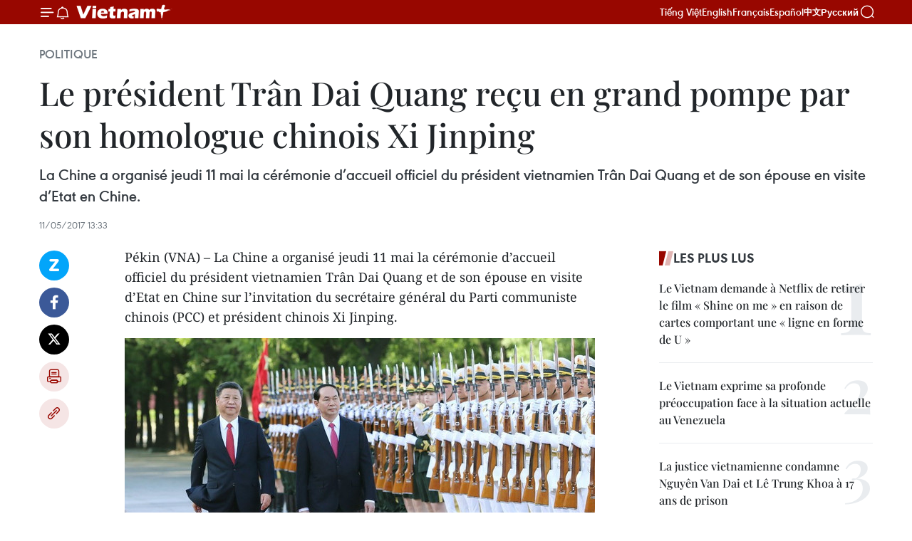

--- FILE ---
content_type: text/html;charset=utf-8
request_url: https://fr.vietnamplus.vn/le-president-tran-dai-quang-recu-en-grand-pompe-par-son-homologue-chinois-xi-jinping-post88774.vnp
body_size: 23133
content:
<!DOCTYPE html> <html lang="fr" class="fr"> <head> <title>Le président Trân Dai Quang reçu en grand pompe par son homologue chinois Xi Jinping | Vietnam+ (VietnamPlus)</title> <meta name="description" content="La Chine a organisé jeudi 11 mai la cérémonie d’accueil officiel du président vietnamien Trân Dai Quang et de son épouse en visite d’Etat en Chine."/> <meta name="keywords" content="Trân Dai Quang, Xi Jinping, Grand Palais du Peuple, Ceinture et Route, Parti communiste chinois, Parti communiste du Vietnam"/> <meta name="news_keywords" content="Trân Dai Quang, Xi Jinping, Grand Palais du Peuple, Ceinture et Route, Parti communiste chinois, Parti communiste du Vietnam"/> <meta http-equiv="Content-Type" content="text/html; charset=utf-8" /> <meta http-equiv="X-UA-Compatible" content="IE=edge"/> <meta http-equiv="refresh" content="1800" /> <meta name="revisit-after" content="1 days" /> <meta name="viewport" content="width=device-width, initial-scale=1"> <meta http-equiv="content-language" content="vi" /> <meta name="format-detection" content="telephone=no"/> <meta name="format-detection" content="address=no"/> <meta name="apple-mobile-web-app-capable" content="yes"> <meta name="apple-mobile-web-app-status-bar-style" content="black"> <meta name="apple-mobile-web-app-title" content="Vietnam+ (VietnamPlus)"/> <meta name="referrer" content="no-referrer-when-downgrade"/> <link rel="shortcut icon" href="https://media.vietnamplus.vn/assets/web/styles/img/favicon.ico" type="image/x-icon" /> <link rel="preconnect" href="https://media.vietnamplus.vn"/> <link rel="dns-prefetch" href="https://media.vietnamplus.vn"/> <link rel="preconnect" href="//www.google-analytics.com" /> <link rel="preconnect" href="//www.googletagmanager.com" /> <link rel="preconnect" href="//stc.za.zaloapp.com" /> <link rel="preconnect" href="//fonts.googleapis.com" /> <link rel="preconnect" href="//pagead2.googlesyndication.com"/> <link rel="preconnect" href="//tpc.googlesyndication.com"/> <link rel="preconnect" href="//securepubads.g.doubleclick.net"/> <link rel="preconnect" href="//accounts.google.com"/> <link rel="preconnect" href="//adservice.google.com"/> <link rel="preconnect" href="//adservice.google.com.vn"/> <link rel="preconnect" href="//www.googletagservices.com"/> <link rel="preconnect" href="//partner.googleadservices.com"/> <link rel="preconnect" href="//tpc.googlesyndication.com"/> <link rel="preconnect" href="//za.zdn.vn"/> <link rel="preconnect" href="//sp.zalo.me"/> <link rel="preconnect" href="//connect.facebook.net"/> <link rel="preconnect" href="//www.facebook.com"/> <link rel="dns-prefetch" href="//www.google-analytics.com" /> <link rel="dns-prefetch" href="//www.googletagmanager.com" /> <link rel="dns-prefetch" href="//stc.za.zaloapp.com" /> <link rel="dns-prefetch" href="//fonts.googleapis.com" /> <link rel="dns-prefetch" href="//pagead2.googlesyndication.com"/> <link rel="dns-prefetch" href="//tpc.googlesyndication.com"/> <link rel="dns-prefetch" href="//securepubads.g.doubleclick.net"/> <link rel="dns-prefetch" href="//accounts.google.com"/> <link rel="dns-prefetch" href="//adservice.google.com"/> <link rel="dns-prefetch" href="//adservice.google.com.vn"/> <link rel="dns-prefetch" href="//www.googletagservices.com"/> <link rel="dns-prefetch" href="//partner.googleadservices.com"/> <link rel="dns-prefetch" href="//tpc.googlesyndication.com"/> <link rel="dns-prefetch" href="//za.zdn.vn"/> <link rel="dns-prefetch" href="//sp.zalo.me"/> <link rel="dns-prefetch" href="//connect.facebook.net"/> <link rel="dns-prefetch" href="//www.facebook.com"/> <link rel="dns-prefetch" href="//graph.facebook.com"/> <link rel="dns-prefetch" href="//static.xx.fbcdn.net"/> <link rel="dns-prefetch" href="//staticxx.facebook.com"/> <script> var cmsConfig = { domainDesktop: 'https://fr.vietnamplus.vn', domainMobile: 'https://fr.vietnamplus.vn', domainApi: 'https://fr-api.vietnamplus.vn', domainStatic: 'https://media.vietnamplus.vn', domainLog: 'https://fr-log.vietnamplus.vn', googleAnalytics: 'G\-XG2Q9PW0XH', siteId: 0, pageType: 1, objectId: 88774, adsZone: 370, allowAds: false, adsLazy: true, antiAdblock: true, }; if (window.location.protocol !== 'https:' && window.location.hostname.indexOf('vietnamplus.vn') !== -1) { window.location = 'https://' + window.location.hostname + window.location.pathname + window.location.hash; } var USER_AGENT=window.navigator&&(window.navigator.userAgent||window.navigator.vendor)||window.opera||"",IS_MOBILE=/Android|webOS|iPhone|iPod|BlackBerry|Windows Phone|IEMobile|Mobile Safari|Opera Mini/i.test(USER_AGENT),IS_REDIRECT=!1;function setCookie(e,o,i){var n=new Date,i=(n.setTime(n.getTime()+24*i*60*60*1e3),"expires="+n.toUTCString());document.cookie=e+"="+o+"; "+i+";path=/;"}function getCookie(e){var o=document.cookie.indexOf(e+"="),i=o+e.length+1;return!o&&e!==document.cookie.substring(0,e.length)||-1===o?null:(-1===(e=document.cookie.indexOf(";",i))&&(e=document.cookie.length),unescape(document.cookie.substring(i,e)))}IS_MOBILE&&getCookie("isDesktop")&&(setCookie("isDesktop",1,-1),window.location=window.location.pathname.replace(".amp", ".vnp")+window.location.search,IS_REDIRECT=!0); </script> <script> if(USER_AGENT && USER_AGENT.indexOf("facebot") <= 0 && USER_AGENT.indexOf("facebookexternalhit") <= 0) { var query = ''; var hash = ''; if (window.location.search) query = window.location.search; if (window.location.hash) hash = window.location.hash; var canonicalUrl = 'https://fr.vietnamplus.vn/le-president-tran-dai-quang-recu-en-grand-pompe-par-son-homologue-chinois-xi-jinping-post88774.vnp' + query + hash ; var curUrl = decodeURIComponent(window.location.href); if(!location.port && canonicalUrl.startsWith("http") && curUrl != canonicalUrl){ window.location.replace(canonicalUrl); } } </script> <meta property="fb:pages" content="120834779440" /> <meta property="fb:app_id" content="1960985707489919" /> <meta name="author" content="Vietnam+ (VietnamPlus)" /> <meta name="copyright" content="Copyright © 2026 by Vietnam+ (VietnamPlus)" /> <meta name="RATING" content="GENERAL" /> <meta name="GENERATOR" content="Vietnam+ (VietnamPlus)" /> <meta content="Vietnam+ (VietnamPlus)" itemprop="sourceOrganization" name="source"/> <meta content="news" itemprop="genre" name="medium"/> <meta name="robots" content="noarchive, max-image-preview:large, index, follow" /> <meta name="GOOGLEBOT" content="noarchive, max-image-preview:large, index, follow" /> <link rel="canonical" href="https://fr.vietnamplus.vn/le-president-tran-dai-quang-recu-en-grand-pompe-par-son-homologue-chinois-xi-jinping-post88774.vnp" /> <meta property="og:site_name" content="Vietnam+ (VietnamPlus)"/> <meta property="og:rich_attachment" content="true"/> <meta property="og:type" content="article"/> <meta property="og:url" content="https://fr.vietnamplus.vn/le-president-tran-dai-quang-recu-en-grand-pompe-par-son-homologue-chinois-xi-jinping-post88774.vnp"/> <meta property="og:image" content="https://mediafr.vietnamplus.vn/images/[base64]/Chu_tich_nuoc_Tran_Dai_Quang_va_Tong_Bi_thu_Chu_tich_Trung_Quoc_tai_le_don_chinh_thuc__Reuters.jpg.webp"/> <meta property="og:image:width" content="1200"/> <meta property="og:image:height" content="630"/> <meta property="og:title" content="Le président Trân Dai Quang reçu en grand pompe par son homologue chinois Xi Jinping "/> <meta property="og:description" content="La Chine a organisé jeudi 11 mai la cérémonie d’accueil officiel du président vietnamien Trân Dai Quang et de son épouse en visite d’Etat en Chine."/> <meta name="twitter:card" value="summary"/> <meta name="twitter:url" content="https://fr.vietnamplus.vn/le-president-tran-dai-quang-recu-en-grand-pompe-par-son-homologue-chinois-xi-jinping-post88774.vnp"/> <meta name="twitter:title" content="Le président Trân Dai Quang reçu en grand pompe par son homologue chinois Xi Jinping "/> <meta name="twitter:description" content="La Chine a organisé jeudi 11 mai la cérémonie d’accueil officiel du président vietnamien Trân Dai Quang et de son épouse en visite d’Etat en Chine."/> <meta name="twitter:image" content="https://mediafr.vietnamplus.vn/images/[base64]/Chu_tich_nuoc_Tran_Dai_Quang_va_Tong_Bi_thu_Chu_tich_Trung_Quoc_tai_le_don_chinh_thuc__Reuters.jpg.webp"/> <meta name="twitter:site" content="@Vietnam+ (VietnamPlus)"/> <meta name="twitter:creator" content="@Vietnam+ (VietnamPlus)"/> <meta property="article:publisher" content="https://www.facebook.com/VietnamPlus" /> <meta property="article:tag" content="Trân Dai Quang, Xi Jinping, Grand Palais du Peuple, Ceinture et Route, Parti communiste chinois, Parti communiste du Vietnam"/> <meta property="article:section" content="Politique" /> <meta property="article:published_time" content="2017-05-11T20:33:00+0700"/> <meta property="article:modified_time" content="2017-05-11T20:38:40+0700"/> <script type="application/ld+json"> { "@context": "http://schema.org", "@type": "Organization", "name": "Vietnam+ (VietnamPlus)", "url": "https://fr.vietnamplus.vn", "logo": "https://media.vietnamplus.vn/assets/web/styles/img/logo.png", "foundingDate": "2008", "founders": [ { "@type": "Person", "name": "Thông tấn xã Việt Nam (TTXVN)" } ], "address": [ { "@type": "PostalAddress", "streetAddress": "Số 05 Lý Thường Kiệt - Hà Nội - Việt Nam", "addressLocality": "Hà Nội City", "addressRegion": "Northeast", "postalCode": "100000", "addressCountry": "VNM" } ], "contactPoint": [ { "@type": "ContactPoint", "telephone": "+84-243-941-1349", "contactType": "customer service" }, { "@type": "ContactPoint", "telephone": "+84-243-941-1348", "contactType": "customer service" } ], "sameAs": [ "https://www.facebook.com/VietnamPlus", "https://www.tiktok.com/@vietnamplus", "https://twitter.com/vietnamplus", "https://www.youtube.com/c/BaoVietnamPlus" ] } </script> <script type="application/ld+json"> { "@context" : "https://schema.org", "@type" : "WebSite", "name": "Vietnam+ (VietnamPlus)", "url": "https://fr.vietnamplus.vn", "alternateName" : "Báo điện tử VIETNAMPLUS, Cơ quan của Thông tấn xã Việt Nam (TTXVN)", "potentialAction": { "@type": "SearchAction", "target": { "@type": "EntryPoint", "urlTemplate": "https://fr.vietnamplus.vn/search/?q={search_term_string}" }, "query-input": "required name=search_term_string" } } </script> <script type="application/ld+json"> { "@context":"http://schema.org", "@type":"BreadcrumbList", "itemListElement":[ { "@type":"ListItem", "position":1, "item":{ "@id":"https://fr.vietnamplus.vn/politique/", "name":"Politique" } } ] } </script> <script type="application/ld+json"> { "@context": "http://schema.org", "@type": "NewsArticle", "mainEntityOfPage":{ "@type":"WebPage", "@id":"https://fr.vietnamplus.vn/le-president-tran-dai-quang-recu-en-grand-pompe-par-son-homologue-chinois-xi-jinping-post88774.vnp" }, "headline": "Le président Trân Dai Quang reçu en grand pompe par son homologue chinois Xi Jinping", "description": "La Chine a organisé jeudi 11 mai la cérémonie d’accueil officiel du président vietnamien Trân Dai Quang et de son épouse en visite d’Etat en Chine.", "image": { "@type": "ImageObject", "url": "https://mediafr.vietnamplus.vn/images/[base64]/Chu_tich_nuoc_Tran_Dai_Quang_va_Tong_Bi_thu_Chu_tich_Trung_Quoc_tai_le_don_chinh_thuc__Reuters.jpg.webp", "width" : 1200, "height" : 675 }, "datePublished": "2017-05-11T20:33:00+0700", "dateModified": "2017-05-11T20:38:40+0700", "author": { "@type": "Person", "name": "" }, "publisher": { "@type": "Organization", "name": "Vietnam+ (VietnamPlus)", "logo": { "@type": "ImageObject", "url": "https://media.vietnamplus.vn/assets/web/styles/img/logo.png" } } } </script> <link rel="preload" href="https://media.vietnamplus.vn/assets/web/styles/css/main.min-1.0.14.css" as="style"> <link rel="preload" href="https://media.vietnamplus.vn/assets/web/js/main.min-1.0.33.js" as="script"> <link rel="preload" href="https://media.vietnamplus.vn/assets/web/js/detail.min-1.0.15.js" as="script"> <link rel="preload" href="https://common.mcms.one/assets/styles/css/vietnamplus-1.0.0.css" as="style"> <link rel="stylesheet" href="https://common.mcms.one/assets/styles/css/vietnamplus-1.0.0.css"> <link id="cms-style" rel="stylesheet" href="https://media.vietnamplus.vn/assets/web/styles/css/main.min-1.0.14.css"> <script type="text/javascript"> var _metaOgUrl = 'https://fr.vietnamplus.vn/le-president-tran-dai-quang-recu-en-grand-pompe-par-son-homologue-chinois-xi-jinping-post88774.vnp'; var page_title = document.title; var tracked_url = window.location.pathname + window.location.search + window.location.hash; var cate_path = 'politique'; if (cate_path.length > 0) { tracked_url = "/" + cate_path + tracked_url; } </script> <script async="" src="https://www.googletagmanager.com/gtag/js?id=G-XG2Q9PW0XH"></script> <script> window.dataLayer = window.dataLayer || []; function gtag(){dataLayer.push(arguments);} gtag('js', new Date()); gtag('config', 'G-XG2Q9PW0XH', {page_path: tracked_url}); </script> <script>window.dataLayer = window.dataLayer || [];dataLayer.push({'pageCategory': '/politique'});</script> <script> window.dataLayer = window.dataLayer || []; dataLayer.push({ 'event': 'Pageview', 'articleId': '88774', 'articleTitle': 'Le président Trân Dai Quang reçu en grand pompe par son homologue chinois Xi Jinping ', 'articleCategory': 'Politique', 'articleAlowAds': false, 'articleType': 'detail', 'articleTags': 'Trân Dai Quang, Xi Jinping, Grand Palais du Peuple, Ceinture et Route, Parti communiste chinois, Parti communiste du Vietnam', 'articlePublishDate': '2017-05-11T20:33:00+0700', 'articleThumbnail': 'https://mediafr.vietnamplus.vn/images/[base64]/Chu_tich_nuoc_Tran_Dai_Quang_va_Tong_Bi_thu_Chu_tich_Trung_Quoc_tai_le_don_chinh_thuc__Reuters.jpg.webp', 'articleShortUrl': 'https://fr.vietnamplus.vn/le-president-tran-dai-quang-recu-en-grand-pompe-par-son-homologue-chinois-xi-jinping-post88774.vnp', 'articleFullUrl': 'https://fr.vietnamplus.vn/le-president-tran-dai-quang-recu-en-grand-pompe-par-son-homologue-chinois-xi-jinping-post88774.vnp', }); </script> <script type='text/javascript'> gtag('event', 'article_page',{ 'articleId': '88774', 'articleTitle': 'Le président Trân Dai Quang reçu en grand pompe par son homologue chinois Xi Jinping ', 'articleCategory': 'Politique', 'articleAlowAds': false, 'articleType': 'detail', 'articleTags': 'Trân Dai Quang, Xi Jinping, Grand Palais du Peuple, Ceinture et Route, Parti communiste chinois, Parti communiste du Vietnam', 'articlePublishDate': '2017-05-11T20:33:00+0700', 'articleThumbnail': 'https://mediafr.vietnamplus.vn/images/[base64]/Chu_tich_nuoc_Tran_Dai_Quang_va_Tong_Bi_thu_Chu_tich_Trung_Quoc_tai_le_don_chinh_thuc__Reuters.jpg.webp', 'articleShortUrl': 'https://fr.vietnamplus.vn/le-president-tran-dai-quang-recu-en-grand-pompe-par-son-homologue-chinois-xi-jinping-post88774.vnp', 'articleFullUrl': 'https://fr.vietnamplus.vn/le-president-tran-dai-quang-recu-en-grand-pompe-par-son-homologue-chinois-xi-jinping-post88774.vnp', }); </script> <script>(function(w,d,s,l,i){w[l]=w[l]||[];w[l].push({'gtm.start': new Date().getTime(),event:'gtm.js'});var f=d.getElementsByTagName(s)[0], j=d.createElement(s),dl=l!='dataLayer'?'&l='+l:'';j.async=true;j.src= 'https://www.googletagmanager.com/gtm.js?id='+i+dl;f.parentNode.insertBefore(j,f); })(window,document,'script','dataLayer','GTM-5WM58F3N');</script> <script type="text/javascript"> !function(){"use strict";function e(e){var t=!(arguments.length>1&&void 0!==arguments[1])||arguments[1],c=document.createElement("script");c.src=e,t?c.type="module":(c.async=!0,c.type="text/javascript",c.setAttribute("nomodule",""));var n=document.getElementsByTagName("script")[0];n.parentNode.insertBefore(c,n)}!function(t,c){!function(t,c,n){var a,o,r;n.accountId=c,null!==(a=t.marfeel)&&void 0!==a||(t.marfeel={}),null!==(o=(r=t.marfeel).cmd)&&void 0!==o||(r.cmd=[]),t.marfeel.config=n;var i="https://sdk.mrf.io/statics";e("".concat(i,"/marfeel-sdk.js?id=").concat(c),!0),e("".concat(i,"/marfeel-sdk.es5.js?id=").concat(c),!1)}(t,c,arguments.length>2&&void 0!==arguments[2]?arguments[2]:{})}(window,2272,{} )}(); </script> <script async src="https://sp.zalo.me/plugins/sdk.js"></script> </head> <body class="detail-page"> <div id="sdaWeb_SdaMasthead" class="rennab rennab-top" data-platform="1" data-position="Web_SdaMasthead"> </div> <header class=" site-header"> <div class="sticky"> <div class="container"> <i class="ic-menu"></i> <i class="ic-bell"></i> <div id="header-news" class="pick-news hidden" data-source="header-latest-news"></div> <a class="small-logo" href="/" title="Vietnam+ (VietnamPlus)">Vietnam+ (VietnamPlus)</a> <ul class="menu"> <li> <a href="https://www.vietnamplus.vn" title="Tiếng Việt" target="_blank">Tiếng Việt</a> </li> <li> <a href="https://en.vietnamplus.vn" title="English" target="_blank" rel="nofollow">English</a> </li> <li> <a href="https://fr.vietnamplus.vn" title="Français" target="_blank" rel="nofollow">Français</a> </li> <li> <a href="https://es.vietnamplus.vn" title="Español" target="_blank" rel="nofollow">Español</a> </li> <li> <a href="https://zh.vietnamplus.vn" title="中文" target="_blank" rel="nofollow">中文</a> </li> <li> <a href="https://ru.vietnamplus.vn" title="Русский" target="_blank" rel="nofollow">Русский</a> </li> </ul> <div class="search-wrapper"> <i class="ic-search"></i> <input type="text" class="search txtsearch" placeholder="Mot clé"> </div> </div> </div> </header> <div class="site-body"> <div id="sdaWeb_SdaBackground" class="rennab " data-platform="1" data-position="Web_SdaBackground"> </div> <div class="container"> <div class="breadcrumb breadcrumb-detail"> <h2 class="main"> <a href="https://fr.vietnamplus.vn/politique/" title="Politique" class="active">Politique</a> </h2> </div> <div id="sdaWeb_SdaTop" class="rennab " data-platform="1" data-position="Web_SdaTop"> </div> <div class="article"> <h1 class="article__title cms-title "> Le président Trân Dai Quang reçu en grand pompe par son homologue chinois Xi Jinping </h1> <div class="article__sapo cms-desc"> La Chine a organisé jeudi 11 mai la cérémonie d’accueil officiel du président vietnamien Trân Dai Quang et de son épouse en visite d’Etat en Chine. </div> <div id="sdaWeb_SdaArticleAfterSapo" class="rennab " data-platform="1" data-position="Web_SdaArticleAfterSapo"> </div> <div class="article__meta"> <time class="time" datetime="2017-05-11T20:33:00+0700" data-time="1494509580" data-friendly="false">jeudi 11 mai 2017 20:33</time> <meta class="cms-date" itemprop="datePublished" content="2017-05-11T20:33:00+0700"> </div> <div class="col"> <div class="main-col content-col"> <div class="article__body zce-content-body cms-body" itemprop="articleBody"> <div class="social-pin sticky article__social"> <a href="javascript:void(0);" class="zl zalo-share-button" title="Zalo" data-href="https://fr.vietnamplus.vn/le-president-tran-dai-quang-recu-en-grand-pompe-par-son-homologue-chinois-xi-jinping-post88774.vnp" data-oaid="4486284411240520426" data-layout="1" data-color="blue" data-customize="true">Zalo</a> <a href="javascript:void(0);" class="item fb" data-href="https://fr.vietnamplus.vn/le-president-tran-dai-quang-recu-en-grand-pompe-par-son-homologue-chinois-xi-jinping-post88774.vnp" data-rel="facebook" title="Facebook">Facebook</a> <a href="javascript:void(0);" class="item tw" data-href="https://fr.vietnamplus.vn/le-president-tran-dai-quang-recu-en-grand-pompe-par-son-homologue-chinois-xi-jinping-post88774.vnp" data-rel="twitter" title="Twitter">Twitter</a> <a href="javascript:void(0);" class="bookmark sendbookmark hidden" onclick="ME.sendBookmark(this, 88774);" data-id="88774" title="marque-pages">marque-pages</a> <a href="javascript:void(0);" class="print sendprint" title="Print" data-href="/print-88774.html">Impression</a> <a href="javascript:void(0);" class="item link" data-href="https://fr.vietnamplus.vn/le-president-tran-dai-quang-recu-en-grand-pompe-par-son-homologue-chinois-xi-jinping-post88774.vnp" data-rel="copy" title="Copy link">Copy link</a> </div> <div class="ExternalClass2054D280928C440FA94390F717F37E73"> Pékin&nbsp;(VNA) – La Chine a organisé jeudi 11 mai la cérémonie d’accueil officiel du président vietnamien Trân Dai Quang et de son épouse en visite d’Etat en Chine sur l’invitation du secrétaire général du Parti communiste chinois (PCC) et président chinois Xi Jinping.
</div>
<div class="article-photo"> <a href="/Uploaded_FR/sxtt/2017_05_11/ledoanchinhthucctn.jpg" rel="nofollow" target="_blank"><img alt="Le président Trân Dai Quang reçu en grand pompe par son homologue chinois Xi Jinping ảnh 1" src="[data-uri]" class="lazyload cms-photo" data-large-src="https://mediafr.vietnamplus.vn/images/33e0b6e9e64bc3c1817db4b0200c0d1eb45559fce3a8b4e1c7525512bd48bed8eac7beb4cfd11985d9b9aba4f30223ca163fdaa6d424c2b1c875f54648b64b7e/ledoanchinhthucctn.jpg" data-src="https://mediafr.vietnamplus.vn/images/68f2576c032ecf9e9a26d2c81c381417d75072a8db95b974d9e1cf1ce91f4b7d81134d2c67630f7a7d0dfa06ccad7ba28e315bfa562da03d10534592958ca7f9/ledoanchinhthucctn.jpg" title="Le président Trân Dai Quang reçu en grand pompe par son homologue chinois Xi Jinping ảnh 1"></a><span>Le président Trân Dai Quang (droite) et son homologue chinois Xi Jinping passent en revue la garde d’honneur, jeudi 11 mai au Grand Palais du Peuple à Pékin. Photo : VNA</span>
</div>
<div class="sda_middle"> <div id="sdaWeb_SdaArticleMiddle" class="rennab fyi" data-platform="1" data-position="Web_SdaArticleMiddle"> </div>
</div>
<div class="ExternalClass2054D280928C440FA94390F717F37E73"> Les deux dirigeants ont gagné la tribune d’honneur au Grand Palais du Peuple à Pékin pour saluer les couleurs nationales au son des hymnes nationaux des deux pays, alors qu’une salve de 21 coups de canon retentissait en signe de bienvenue au président Trân Dai Quang
</div>
<div class="ExternalClass2054D280928C440FA94390F717F37E73"> <br> Ils ont inspecté la garde d’honneur lors de la cérémonie de bienvenue présidée par le&nbsp;secrétaire général et président chinois Xi Jinping selon les rites solennels accordés aux chefs d’Etat. <br> <br> Le secrétaire général et président chinois Xi Jinping et le président vietnamien Trân Dai Quang, à la tête de deux hautes délégations chinoise et vietnamienne, se sont par la suite entretenus au Grand Palais du Peuple. <br> <br> Cette visite, la première en Chine du président Trân Dai Quang après le 12e Congrès national du Parti communiste du Vietnam (PCV) en janvier 2016, est destinée à maintenir l’élan des liens, à renforcer les relations de confiance politique, et l’efficience de la coopération bilatérale dans l’économie, le commerce et l’investissement. <br> <br> Elle vise aussi à consolider les conceptions communes atteintes par les hauts dirigeants des deux pays sur la préservation de la paix, de la stabilité ; sur l’accélération des négociations sur les questions maritimes ; et sur la bonne volonté manifestée à l’égard des initiatives et efforts de promotion de l’intégration internationale, de la connexion régionale, de la coopération pour la prospérité régionale. <br> <br> Durant son séjour en Chine jusqu’au 15 mai, le président Trân Dai Quang participera au sommet de coopération «Ceinture et Route » qui réunira des dirigeants de 28 pays, le secrétaire général de l’ONU, les présidents de la Banque mondiale et du FMI.&nbsp; <br> <br> Ce sommet s’inscrit dans le cadre de l’initiative chinoise "la Ceinture et la Route", initiée en 2013, qui ambitionne de promouvoir le commerce et le réseau d’infrastructures qui relie la Chine à l’Europe, au Moyen-Orient et à l’Afrique en passant par les différentes régions d’Asie. – VNA <br> <br>
</div> <div id="sdaWeb_SdaArticleAfterBody" class="rennab " data-platform="1" data-position="Web_SdaArticleAfterBody"> </div> </div> <div class="article__tag"> <a class="active" href="https://fr.vietnamplus.vn/tag.vnp?q=Trân Dai Quang" title="Trân Dai Quang">#Trân Dai Quang</a> <a class="active" href="https://fr.vietnamplus.vn/tag/xi-jinping-tag2310.vnp" title="Xi Jinping">#Xi Jinping</a> <a class="" href="https://fr.vietnamplus.vn/tag.vnp?q=Grand Palais du Peuple" title="Grand Palais du Peuple">#Grand Palais du Peuple</a> <a class="" href="https://fr.vietnamplus.vn/tag/ceinture-et-route-tag5401.vnp" title="Ceinture et Route">#Ceinture et Route</a> <a class="" href="https://fr.vietnamplus.vn/tag/parti-communiste-chinois-tag6407.vnp" title="Parti communiste chinois">#Parti communiste chinois</a> <a class="" href="https://fr.vietnamplus.vn/tag/parti-communiste-du-vietnam-tag3099.vnp" title="Parti communiste du Vietnam">#Parti communiste du Vietnam</a> </div> <div id="sdaWeb_SdaArticleAfterTag" class="rennab " data-platform="1" data-position="Web_SdaArticleAfterTag"> </div> <div class="wrap-social"> <div class="social-pin article__social"> <a href="javascript:void(0);" class="zl zalo-share-button" title="Zalo" data-href="https://fr.vietnamplus.vn/le-president-tran-dai-quang-recu-en-grand-pompe-par-son-homologue-chinois-xi-jinping-post88774.vnp" data-oaid="4486284411240520426" data-layout="1" data-color="blue" data-customize="true">Zalo</a> <a href="javascript:void(0);" class="item fb" data-href="https://fr.vietnamplus.vn/le-president-tran-dai-quang-recu-en-grand-pompe-par-son-homologue-chinois-xi-jinping-post88774.vnp" data-rel="facebook" title="Facebook">Facebook</a> <a href="javascript:void(0);" class="item tw" data-href="https://fr.vietnamplus.vn/le-president-tran-dai-quang-recu-en-grand-pompe-par-son-homologue-chinois-xi-jinping-post88774.vnp" data-rel="twitter" title="Twitter">Twitter</a> <a href="javascript:void(0);" class="bookmark sendbookmark hidden" onclick="ME.sendBookmark(this, 88774);" data-id="88774" title="marque-pages">marque-pages</a> <a href="javascript:void(0);" class="print sendprint" title="Print" data-href="/print-88774.html">Impression</a> <a href="javascript:void(0);" class="item link" data-href="https://fr.vietnamplus.vn/le-president-tran-dai-quang-recu-en-grand-pompe-par-son-homologue-chinois-xi-jinping-post88774.vnp" data-rel="copy" title="Copy link">Copy link</a> </div> <a href="https://news.google.com/publications/CAAqBwgKMN-18wowlLWFAw?hl=vi&gl=VN&ceid=VN%3Avi" class="google-news" target="_blank" title="Google News">Suivez VietnamPlus</a> </div> <div id="sdaWeb_SdaArticleAfterBody1" class="rennab " data-platform="1" data-position="Web_SdaArticleAfterBody1"> </div> <div id="sdaWeb_SdaArticleAfterBody2" class="rennab " data-platform="1" data-position="Web_SdaArticleAfterBody2"> </div> <div class="timeline secondary"> <h3 class="box-heading"> <a href="https://fr.vietnamplus.vn/politique/" title="Politique" class="title"> Voir plus </a> </h3> <div class="box-content content-list" data-source="recommendation-370"> <article class="story" data-id="257585"> <figure class="story__thumb"> <a class="cms-link" href="https://fr.vietnamplus.vn/le-vietnam-renforce-la-participation-populaire-et-lunite-nationale-a-lapproche-du-14e-congres-du-parti-post257585.vnp" title="Le Vietnam renforce la participation populaire et l&#39;unité nationale à l&#39;approche du 14e Congrès du Parti"> <img class="lazyload" src="[data-uri]" data-src="https://mediafr.vietnamplus.vn/images/99744cc23496dda1191ab041b5e71839822cf62543905658e8ef72bcc6f433cbefb6bcde07e13527ec72182078a1acfa/1-2448.jpg.webp" data-srcset="https://mediafr.vietnamplus.vn/images/99744cc23496dda1191ab041b5e71839822cf62543905658e8ef72bcc6f433cbefb6bcde07e13527ec72182078a1acfa/1-2448.jpg.webp 1x, https://mediafr.vietnamplus.vn/images/b45f905f8a1d998e7735114b0aa991f0822cf62543905658e8ef72bcc6f433cbefb6bcde07e13527ec72182078a1acfa/1-2448.jpg.webp 2x" alt="Bui Thi Minh Hoai, membre du Bureau politique, secrétaire du Comité central du Parti et présidente du Front de la Patrie du Vietnam. Photo / VNA"> <noscript><img src="https://mediafr.vietnamplus.vn/images/99744cc23496dda1191ab041b5e71839822cf62543905658e8ef72bcc6f433cbefb6bcde07e13527ec72182078a1acfa/1-2448.jpg.webp" srcset="https://mediafr.vietnamplus.vn/images/99744cc23496dda1191ab041b5e71839822cf62543905658e8ef72bcc6f433cbefb6bcde07e13527ec72182078a1acfa/1-2448.jpg.webp 1x, https://mediafr.vietnamplus.vn/images/b45f905f8a1d998e7735114b0aa991f0822cf62543905658e8ef72bcc6f433cbefb6bcde07e13527ec72182078a1acfa/1-2448.jpg.webp 2x" alt="Bui Thi Minh Hoai, membre du Bureau politique, secrétaire du Comité central du Parti et présidente du Front de la Patrie du Vietnam. Photo / VNA" class="image-fallback"></noscript> </a> </figure> <h2 class="story__heading" data-tracking="257585"> <a class=" cms-link" href="https://fr.vietnamplus.vn/le-vietnam-renforce-la-participation-populaire-et-lunite-nationale-a-lapproche-du-14e-congres-du-parti-post257585.vnp" title="Le Vietnam renforce la participation populaire et l&#39;unité nationale à l&#39;approche du 14e Congrès du Parti"> Le Vietnam renforce la participation populaire et l'unité nationale à l'approche du 14e Congrès du Parti </a> </h2> <time class="time" datetime="2026-01-16T22:41:43+0700" data-time="1768578103"> 16/01/2026 22:41 </time> <div class="story__summary story__shorten"> <p>Dans un contexte de profondes transformations et de nouveaux défis, le 14e Congrès national du Parti communiste du Vietnam s'annonce comme un événement charnière pour l'avenir du pays, réaffirmant la voie du renouveau et du développement national.</p> </div> </article> <article class="story" data-id="257584"> <figure class="story__thumb"> <a class="cms-link" href="https://fr.vietnamplus.vn/14e-congres-du-parti-des-journalistes-polonais-impressionnes-par-les-realisations-globales-du-vietnam-post257584.vnp" title="14e Congrès du Parti : des journalistes polonais impressionnés par les réalisations globales du Vietnam"> <img class="lazyload" src="[data-uri]" data-src="https://mediafr.vietnamplus.vn/images/99744cc23496dda1191ab041b5e718391e237dbcba7295d11434a50c65250144745903d3db72c09503a5e24160441802/1-8858.jpg.webp" data-srcset="https://mediafr.vietnamplus.vn/images/99744cc23496dda1191ab041b5e718391e237dbcba7295d11434a50c65250144745903d3db72c09503a5e24160441802/1-8858.jpg.webp 1x, https://mediafr.vietnamplus.vn/images/b45f905f8a1d998e7735114b0aa991f01e237dbcba7295d11434a50c65250144745903d3db72c09503a5e24160441802/1-8858.jpg.webp 2x" alt="L&#39;ambassadeur du Vietnam en Pologne, Ha Hoang Hai (au premier plan, cinquième en partant de la gauche), et d&#39;autres participants à la conférence de presse du 15 janvier (Photo : VNA)"> <noscript><img src="https://mediafr.vietnamplus.vn/images/99744cc23496dda1191ab041b5e718391e237dbcba7295d11434a50c65250144745903d3db72c09503a5e24160441802/1-8858.jpg.webp" srcset="https://mediafr.vietnamplus.vn/images/99744cc23496dda1191ab041b5e718391e237dbcba7295d11434a50c65250144745903d3db72c09503a5e24160441802/1-8858.jpg.webp 1x, https://mediafr.vietnamplus.vn/images/b45f905f8a1d998e7735114b0aa991f01e237dbcba7295d11434a50c65250144745903d3db72c09503a5e24160441802/1-8858.jpg.webp 2x" alt="L&#39;ambassadeur du Vietnam en Pologne, Ha Hoang Hai (au premier plan, cinquième en partant de la gauche), et d&#39;autres participants à la conférence de presse du 15 janvier (Photo : VNA)" class="image-fallback"></noscript> </a> </figure> <h2 class="story__heading" data-tracking="257584"> <a class=" cms-link" href="https://fr.vietnamplus.vn/14e-congres-du-parti-des-journalistes-polonais-impressionnes-par-les-realisations-globales-du-vietnam-post257584.vnp" title="14e Congrès du Parti : des journalistes polonais impressionnés par les réalisations globales du Vietnam"> 14e Congrès du Parti : des journalistes polonais impressionnés par les réalisations globales du Vietnam </a> </h2> <time class="time" datetime="2026-01-16T22:24:56+0700" data-time="1768577096"> 16/01/2026 22:24 </time> <div class="story__summary story__shorten"> <p>L’ambassadeur du Vietnam en Pologne, Ha Hoang Hai, a présidé le 15 janvier, une rencontre avec la presse au siège de l’Ambassade du Vietnam en Pologne.</p> </div> </article> <article class="story" data-id="257583"> <figure class="story__thumb"> <a class="cms-link" href="https://fr.vietnamplus.vn/le-14e-congres-national-du-parti-definira-lavenir-du-vietnam-post257583.vnp" title="Le 14e Congrès national du Parti définira l&#39;avenir du Vietnam"> <img class="lazyload" src="[data-uri]" data-src="https://mediafr.vietnamplus.vn/images/99744cc23496dda1191ab041b5e718393afbfb9d6f60e7921b046bdc548caa6e39ba612750ed887467c78e893c486435/1-3805.jpg.webp" data-srcset="https://mediafr.vietnamplus.vn/images/99744cc23496dda1191ab041b5e718393afbfb9d6f60e7921b046bdc548caa6e39ba612750ed887467c78e893c486435/1-3805.jpg.webp 1x, https://mediafr.vietnamplus.vn/images/b45f905f8a1d998e7735114b0aa991f03afbfb9d6f60e7921b046bdc548caa6e39ba612750ed887467c78e893c486435/1-3805.jpg.webp 2x" alt="Des guirlandes, des fleurs et des banderoles ornent une rue de Hanoï pour accueillir le 14e Congrès national du Parti. (Photo : VNA)"> <noscript><img src="https://mediafr.vietnamplus.vn/images/99744cc23496dda1191ab041b5e718393afbfb9d6f60e7921b046bdc548caa6e39ba612750ed887467c78e893c486435/1-3805.jpg.webp" srcset="https://mediafr.vietnamplus.vn/images/99744cc23496dda1191ab041b5e718393afbfb9d6f60e7921b046bdc548caa6e39ba612750ed887467c78e893c486435/1-3805.jpg.webp 1x, https://mediafr.vietnamplus.vn/images/b45f905f8a1d998e7735114b0aa991f03afbfb9d6f60e7921b046bdc548caa6e39ba612750ed887467c78e893c486435/1-3805.jpg.webp 2x" alt="Des guirlandes, des fleurs et des banderoles ornent une rue de Hanoï pour accueillir le 14e Congrès national du Parti. (Photo : VNA)" class="image-fallback"></noscript> </a> </figure> <h2 class="story__heading" data-tracking="257583"> <a class=" cms-link" href="https://fr.vietnamplus.vn/le-14e-congres-national-du-parti-definira-lavenir-du-vietnam-post257583.vnp" title="Le 14e Congrès national du Parti définira l&#39;avenir du Vietnam"> Le 14e Congrès national du Parti définira l'avenir du Vietnam </a> </h2> <time class="time" datetime="2026-01-16T21:53:45+0700" data-time="1768575225"> 16/01/2026 21:53 </time> <div class="story__summary story__shorten"> <p>Le 14e Congrès national du Parti communiste du Vietnam (PCV) marque une étape cruciale dans le développement politique du pays et la définition de ses orientations futures face aux mutations régionales et mondiales, a déclaré Miloš Košy, président de l'Association d'amitié tchéco-vietnamienne (CVFA).</p> </div> </article> <article class="story" data-id="257582"> <figure class="story__thumb"> <a class="cms-link" href="https://fr.vietnamplus.vn/banquet-en-lhonneur-des-76-ans-de-letablissement-des-relations-diplomatiques-vietnamchine-post257582.vnp" title="Banquet en l&#39;honneur des 76 ans de l’établissement des relations diplomatiques Vietnam–Chine"> <img class="lazyload" src="[data-uri]" data-src="https://mediafr.vietnamplus.vn/images/86b56789d6e04f6d3ba8e3f191bb58d10c99e827ecd901489cfbe79ce31a30729b7ec98d890b455d894b02e6a0666d9bbc641214598d56ebf6ac7b349144c1fa/chieu-dai.jpg.webp" data-srcset="https://mediafr.vietnamplus.vn/images/86b56789d6e04f6d3ba8e3f191bb58d10c99e827ecd901489cfbe79ce31a30729b7ec98d890b455d894b02e6a0666d9bbc641214598d56ebf6ac7b349144c1fa/chieu-dai.jpg.webp 1x, https://mediafr.vietnamplus.vn/images/3e41073914618d3dbdec06cce7c5cf210c99e827ecd901489cfbe79ce31a30729b7ec98d890b455d894b02e6a0666d9bbc641214598d56ebf6ac7b349144c1fa/chieu-dai.jpg.webp 2x" alt="Banquet en l&#39;honneur des 76 ans de l’établissement des relations diplomatiques Vietnam–Chine"> <noscript><img src="https://mediafr.vietnamplus.vn/images/86b56789d6e04f6d3ba8e3f191bb58d10c99e827ecd901489cfbe79ce31a30729b7ec98d890b455d894b02e6a0666d9bbc641214598d56ebf6ac7b349144c1fa/chieu-dai.jpg.webp" srcset="https://mediafr.vietnamplus.vn/images/86b56789d6e04f6d3ba8e3f191bb58d10c99e827ecd901489cfbe79ce31a30729b7ec98d890b455d894b02e6a0666d9bbc641214598d56ebf6ac7b349144c1fa/chieu-dai.jpg.webp 1x, https://mediafr.vietnamplus.vn/images/3e41073914618d3dbdec06cce7c5cf210c99e827ecd901489cfbe79ce31a30729b7ec98d890b455d894b02e6a0666d9bbc641214598d56ebf6ac7b349144c1fa/chieu-dai.jpg.webp 2x" alt="Banquet en l&#39;honneur des 76 ans de l’établissement des relations diplomatiques Vietnam–Chine" class="image-fallback"></noscript> </a> </figure> <h2 class="story__heading" data-tracking="257582"> <a class=" cms-link" href="https://fr.vietnamplus.vn/banquet-en-lhonneur-des-76-ans-de-letablissement-des-relations-diplomatiques-vietnamchine-post257582.vnp" title="Banquet en l&#39;honneur des 76 ans de l’établissement des relations diplomatiques Vietnam–Chine"> Banquet en l'honneur des 76 ans de l’établissement des relations diplomatiques Vietnam–Chine </a> </h2> <time class="time" datetime="2026-01-16T21:45:04+0700" data-time="1768574704"> 16/01/2026 21:45 </time> <div class="story__summary story__shorten"> <p>Le vice-Premier ministre vietnamien Bui Thanh Son a assisté le 16 janvier à Hanoï à un banquet marquant le 76e anniversaire de l’établissement des relations diplomatiques Vietnam–Chine, soulignan les avancées notables du partenariat de coopération intégrale entre les deux pays.</p> </div> </article> <article class="story" data-id="257581"> <figure class="story__thumb"> <a class="cms-link" href="https://fr.vietnamplus.vn/le-vietnam-renforce-son-partenariat-avec-lonu-en-matiere-de-cybersecurite-et-de-transformation-numerique-post257581.vnp" title="Le Vietnam renforce son partenariat avec l&#39;ONU en matière de cybersécurité et de transformation numérique"> <img class="lazyload" src="[data-uri]" data-src="https://mediafr.vietnamplus.vn/images/99744cc23496dda1191ab041b5e7183955f563b044e865521cbd4e6e8dec868e9bfa519a4c471698caa5b60d36ca9163/1-3683.jpg.webp" data-srcset="https://mediafr.vietnamplus.vn/images/99744cc23496dda1191ab041b5e7183955f563b044e865521cbd4e6e8dec868e9bfa519a4c471698caa5b60d36ca9163/1-3683.jpg.webp 1x, https://mediafr.vietnamplus.vn/images/b45f905f8a1d998e7735114b0aa991f055f563b044e865521cbd4e6e8dec868e9bfa519a4c471698caa5b60d36ca9163/1-3683.jpg.webp 2x" alt="Lors d&#39;une rencontre. Photo / VNA"> <noscript><img src="https://mediafr.vietnamplus.vn/images/99744cc23496dda1191ab041b5e7183955f563b044e865521cbd4e6e8dec868e9bfa519a4c471698caa5b60d36ca9163/1-3683.jpg.webp" srcset="https://mediafr.vietnamplus.vn/images/99744cc23496dda1191ab041b5e7183955f563b044e865521cbd4e6e8dec868e9bfa519a4c471698caa5b60d36ca9163/1-3683.jpg.webp 1x, https://mediafr.vietnamplus.vn/images/b45f905f8a1d998e7735114b0aa991f055f563b044e865521cbd4e6e8dec868e9bfa519a4c471698caa5b60d36ca9163/1-3683.jpg.webp 2x" alt="Lors d&#39;une rencontre. Photo / VNA" class="image-fallback"></noscript> </a> </figure> <h2 class="story__heading" data-tracking="257581"> <a class=" cms-link" href="https://fr.vietnamplus.vn/le-vietnam-renforce-son-partenariat-avec-lonu-en-matiere-de-cybersecurite-et-de-transformation-numerique-post257581.vnp" title="Le Vietnam renforce son partenariat avec l&#39;ONU en matière de cybersécurité et de transformation numérique"> Le Vietnam renforce son partenariat avec l'ONU en matière de cybersécurité et de transformation numérique </a> </h2> <time class="time" datetime="2026-01-16T21:40:18+0700" data-time="1768574418"> 16/01/2026 21:40 </time> <div class="story__summary story__shorten"> <p>Le Vietnam sollicite l'expertise et les orientations politiques des Nations Unies (ONU) afin de concevoir des cadres de gouvernance de l'IA et des données. L'objectif est d'élaborer des directives pratiques pour les secteurs public et privé, a déclaré le ministre de la Sécurité publique, le général Luong Tam Quang.</p> </div> </article> <div id="sdaWeb_SdaNative1" class="rennab " data-platform="1" data-position="Web_SdaNative1"> </div> <article class="story" data-id="257579"> <figure class="story__thumb"> <a class="cms-link" href="https://fr.vietnamplus.vn/asean-la-declaration-de-hanoi-sur-la-cooperation-numerique-adoptee-post257579.vnp" title="ASEAN : la Déclaration de Hanoï sur la coopération numérique adoptée"> <img class="lazyload" src="[data-uri]" data-src="https://mediafr.vietnamplus.vn/images/[base64]/vna-potal-be-mac-hoi-nghi-bo-truong-so-asean-lan-thu-6-8534216.jpg.webp" data-srcset="https://mediafr.vietnamplus.vn/images/[base64]/vna-potal-be-mac-hoi-nghi-bo-truong-so-asean-lan-thu-6-8534216.jpg.webp 1x, https://mediafr.vietnamplus.vn/images/[base64]/vna-potal-be-mac-hoi-nghi-bo-truong-so-asean-lan-thu-6-8534216.jpg.webp 2x" alt="Cérémonie de clôture de la 6ᵉ réunion des ministres du Numérique de l’ASEAN. Photo: VNA"> <noscript><img src="https://mediafr.vietnamplus.vn/images/[base64]/vna-potal-be-mac-hoi-nghi-bo-truong-so-asean-lan-thu-6-8534216.jpg.webp" srcset="https://mediafr.vietnamplus.vn/images/[base64]/vna-potal-be-mac-hoi-nghi-bo-truong-so-asean-lan-thu-6-8534216.jpg.webp 1x, https://mediafr.vietnamplus.vn/images/[base64]/vna-potal-be-mac-hoi-nghi-bo-truong-so-asean-lan-thu-6-8534216.jpg.webp 2x" alt="Cérémonie de clôture de la 6ᵉ réunion des ministres du Numérique de l’ASEAN. Photo: VNA" class="image-fallback"></noscript> </a> </figure> <h2 class="story__heading" data-tracking="257579"> <a class=" cms-link" href="https://fr.vietnamplus.vn/asean-la-declaration-de-hanoi-sur-la-cooperation-numerique-adoptee-post257579.vnp" title="ASEAN : la Déclaration de Hanoï sur la coopération numérique adoptée"> ASEAN : la Déclaration de Hanoï sur la coopération numérique adoptée </a> </h2> <time class="time" datetime="2026-01-16T21:11:23+0700" data-time="1768572683"> 16/01/2026 21:11 </time> <div class="story__summary story__shorten"> <p>Réunie du 12 au 16 janvier à Hanoï, la réunion des ministres du Numérique de l’ASEAN (ADGMIN) a adopté la Déclaration de Hanoï sur la coopération numérique, affirmant l’intelligence artificielle comme pilier de l’intégration numérique régionale pour la période 2026-2030.</p> </div> </article> <article class="story" data-id="257578"> <figure class="story__thumb"> <a class="cms-link" href="https://fr.vietnamplus.vn/le-vietnam-et-singapour-boostent-leur-cooperation-en-matiere-de-5g-et-de-gouvernance-de-lia-post257578.vnp" title="Le Vietnam et Singapour boostent leur coopération en matière de 5G et de gouvernance de l&#39;IA"> <img class="lazyload" src="[data-uri]" data-src="https://mediafr.vietnamplus.vn/images/86b56789d6e04f6d3ba8e3f191bb58d1dcfe6ea273b65df51ac2dd4d056f3dc9f420cd66ece4fdfc61aff14d6eb67fc44c7dea573360559da230b6bea101fdcc/sing-160126.jpg.webp" data-srcset="https://mediafr.vietnamplus.vn/images/86b56789d6e04f6d3ba8e3f191bb58d1dcfe6ea273b65df51ac2dd4d056f3dc9f420cd66ece4fdfc61aff14d6eb67fc44c7dea573360559da230b6bea101fdcc/sing-160126.jpg.webp 1x, https://mediafr.vietnamplus.vn/images/3e41073914618d3dbdec06cce7c5cf21dcfe6ea273b65df51ac2dd4d056f3dc9f420cd66ece4fdfc61aff14d6eb67fc44c7dea573360559da230b6bea101fdcc/sing-160126.jpg.webp 2x" alt="Le ministre vietnamien des Sciences et Technologies, Nguyen Manh Hung, et la ministre singapourienne du Développement numérique et de l’Information, Josephine Teo. Photo: VNA"> <noscript><img src="https://mediafr.vietnamplus.vn/images/86b56789d6e04f6d3ba8e3f191bb58d1dcfe6ea273b65df51ac2dd4d056f3dc9f420cd66ece4fdfc61aff14d6eb67fc44c7dea573360559da230b6bea101fdcc/sing-160126.jpg.webp" srcset="https://mediafr.vietnamplus.vn/images/86b56789d6e04f6d3ba8e3f191bb58d1dcfe6ea273b65df51ac2dd4d056f3dc9f420cd66ece4fdfc61aff14d6eb67fc44c7dea573360559da230b6bea101fdcc/sing-160126.jpg.webp 1x, https://mediafr.vietnamplus.vn/images/3e41073914618d3dbdec06cce7c5cf21dcfe6ea273b65df51ac2dd4d056f3dc9f420cd66ece4fdfc61aff14d6eb67fc44c7dea573360559da230b6bea101fdcc/sing-160126.jpg.webp 2x" alt="Le ministre vietnamien des Sciences et Technologies, Nguyen Manh Hung, et la ministre singapourienne du Développement numérique et de l’Information, Josephine Teo. Photo: VNA" class="image-fallback"></noscript> </a> </figure> <h2 class="story__heading" data-tracking="257578"> <a class=" cms-link" href="https://fr.vietnamplus.vn/le-vietnam-et-singapour-boostent-leur-cooperation-en-matiere-de-5g-et-de-gouvernance-de-lia-post257578.vnp" title="Le Vietnam et Singapour boostent leur coopération en matière de 5G et de gouvernance de l&#39;IA"> Le Vietnam et Singapour boostent leur coopération en matière de 5G et de gouvernance de l'IA </a> </h2> <time class="time" datetime="2026-01-16T21:08:48+0700" data-time="1768572528"> 16/01/2026 21:08 </time> <div class="story__summary story__shorten"> <p>En marge de la 6e réunion des ministres du Numérique de l’ASEAN (ADGMIN), le ministre vietnamien des Sciences et Technologies, Nguyen Manh Hung, et la ministre singapourienne du Développement numérique et de l’Information, Josephine Teo, ont examiné le 16 janvier à Hanoï les moyens de renforcer la coopération bilatérale dans le développement de la 5G et la gouvernance de l’intelligence artificielle.</p> </div> </article> <article class="story" data-id="257576"> <figure class="story__thumb"> <a class="cms-link" href="https://fr.vietnamplus.vn/le-14e-congres-du-parti-tremplin-pour-la-prochaine-phase-de-developpement-du-vietnam-post257576.vnp" title="Le 14e Congrès du Parti, tremplin pour la prochaine phase de développement du Vietnam"> <img class="lazyload" src="[data-uri]" data-src="https://mediafr.vietnamplus.vn/images/99744cc23496dda1191ab041b5e71839810884e5892c345863a32fe44f084fd3713e88869639ee230556a00aa02aca25/1-7381.jpg.webp" data-srcset="https://mediafr.vietnamplus.vn/images/99744cc23496dda1191ab041b5e71839810884e5892c345863a32fe44f084fd3713e88869639ee230556a00aa02aca25/1-7381.jpg.webp 1x, https://mediafr.vietnamplus.vn/images/b45f905f8a1d998e7735114b0aa991f0810884e5892c345863a32fe44f084fd3713e88869639ee230556a00aa02aca25/1-7381.jpg.webp 2x" alt="Renato Darsie, président de la section locale de l&#39;Association d&#39;amitié Italie-Vietnam en Vénétie, et Franco Nube, membre du conseil d&#39;administration de l&#39;association, accordent une interview à l&#39;Agence de presse vietnamienne. Photo : VNA"> <noscript><img src="https://mediafr.vietnamplus.vn/images/99744cc23496dda1191ab041b5e71839810884e5892c345863a32fe44f084fd3713e88869639ee230556a00aa02aca25/1-7381.jpg.webp" srcset="https://mediafr.vietnamplus.vn/images/99744cc23496dda1191ab041b5e71839810884e5892c345863a32fe44f084fd3713e88869639ee230556a00aa02aca25/1-7381.jpg.webp 1x, https://mediafr.vietnamplus.vn/images/b45f905f8a1d998e7735114b0aa991f0810884e5892c345863a32fe44f084fd3713e88869639ee230556a00aa02aca25/1-7381.jpg.webp 2x" alt="Renato Darsie, président de la section locale de l&#39;Association d&#39;amitié Italie-Vietnam en Vénétie, et Franco Nube, membre du conseil d&#39;administration de l&#39;association, accordent une interview à l&#39;Agence de presse vietnamienne. Photo : VNA" class="image-fallback"></noscript> </a> </figure> <h2 class="story__heading" data-tracking="257576"> <a class=" cms-link" href="https://fr.vietnamplus.vn/le-14e-congres-du-parti-tremplin-pour-la-prochaine-phase-de-developpement-du-vietnam-post257576.vnp" title="Le 14e Congrès du Parti, tremplin pour la prochaine phase de développement du Vietnam"> Le 14e Congrès du Parti, tremplin pour la prochaine phase de développement du Vietnam </a> </h2> <time class="time" datetime="2026-01-16T21:02:11+0700" data-time="1768572131"> 16/01/2026 21:02 </time> <div class="story__summary story__shorten"> <p>Renato Darsie, président de la section locale de l'Association d'amitié Italie-Vietnam en Vénétie, s'est dit confiant que le 14e Congrès s'appuiera sur les Résolutions du 13e Congrès tout en définissant clairement les approches et les solutions pour atteindre les objectifs fixés, en tenant compte des changements mondiaux rapides et profonds survenus entre les deux congrès.</p> </div> </article> <article class="story" data-id="257575"> <figure class="story__thumb"> <a class="cms-link" href="https://fr.vietnamplus.vn/conference-de-presse-sur-les-principales-innovations-du-14e-congres-national-du-pcv-au-laos-post257575.vnp" title="Conférence de presse sur les principales innovations du 14e Congrès national du PCV au Laos"> <img class="lazyload" src="[data-uri]" data-src="https://mediafr.vietnamplus.vn/images/99744cc23496dda1191ab041b5e7183956833c1157f5b479db34a2a3426753e99411aaeac71fe126053509968a62b2ac/1-9407.jpg.webp" data-srcset="https://mediafr.vietnamplus.vn/images/99744cc23496dda1191ab041b5e7183956833c1157f5b479db34a2a3426753e99411aaeac71fe126053509968a62b2ac/1-9407.jpg.webp 1x, https://mediafr.vietnamplus.vn/images/b45f905f8a1d998e7735114b0aa991f056833c1157f5b479db34a2a3426753e99411aaeac71fe126053509968a62b2ac/1-9407.jpg.webp 2x" alt="Des banderoles et des décorations accueillant le 14e Congrès national du Parti communiste du Vietnam sont déployées dans le parc central de la ville de Hué. Photo : VNA"> <noscript><img src="https://mediafr.vietnamplus.vn/images/99744cc23496dda1191ab041b5e7183956833c1157f5b479db34a2a3426753e99411aaeac71fe126053509968a62b2ac/1-9407.jpg.webp" srcset="https://mediafr.vietnamplus.vn/images/99744cc23496dda1191ab041b5e7183956833c1157f5b479db34a2a3426753e99411aaeac71fe126053509968a62b2ac/1-9407.jpg.webp 1x, https://mediafr.vietnamplus.vn/images/b45f905f8a1d998e7735114b0aa991f056833c1157f5b479db34a2a3426753e99411aaeac71fe126053509968a62b2ac/1-9407.jpg.webp 2x" alt="Des banderoles et des décorations accueillant le 14e Congrès national du Parti communiste du Vietnam sont déployées dans le parc central de la ville de Hué. Photo : VNA" class="image-fallback"></noscript> </a> </figure> <h2 class="story__heading" data-tracking="257575"> <a class=" cms-link" href="https://fr.vietnamplus.vn/conference-de-presse-sur-les-principales-innovations-du-14e-congres-national-du-pcv-au-laos-post257575.vnp" title="Conférence de presse sur les principales innovations du 14e Congrès national du PCV au Laos"> Conférence de presse sur les principales innovations du 14e Congrès national du PCV au Laos </a> </h2> <time class="time" datetime="2026-01-16T20:04:09+0700" data-time="1768568649"> 16/01/2026 20:04 </time> <div class="story__summary story__shorten"> <p>L’ambassade du Vietnam au Laos a tenu le 16 janvier une conférence de presse à Vientiane afin de fournir aux médias lao des informations officielles et actualisées sur le 14e Congrès national du Parti communiste du Vietnam.</p> </div> </article> <article class="story" data-id="257573"> <figure class="story__thumb"> <a class="cms-link" href="https://fr.vietnamplus.vn/le-president-de-la-republique-nomme-de-nouveaux-ambassadeurs-a-letranger-post257573.vnp" title="Le président de la République nomme de nouveaux ambassadeurs à l&#39;étranger"> <img class="lazyload" src="[data-uri]" data-src="https://mediafr.vietnamplus.vn/images/99744cc23496dda1191ab041b5e71839f840cf35677e2fd279b327c4cd6e458545ecce224412c4719ebd1663feaf5803/1.jpg.webp" data-srcset="https://mediafr.vietnamplus.vn/images/99744cc23496dda1191ab041b5e71839f840cf35677e2fd279b327c4cd6e458545ecce224412c4719ebd1663feaf5803/1.jpg.webp 1x, https://mediafr.vietnamplus.vn/images/b45f905f8a1d998e7735114b0aa991f0f840cf35677e2fd279b327c4cd6e458545ecce224412c4719ebd1663feaf5803/1.jpg.webp 2x" alt="Le président de la République Luong Cuong et de nouveaux ambassadeurs à l&#39;étranger. Photo : VNA"> <noscript><img src="https://mediafr.vietnamplus.vn/images/99744cc23496dda1191ab041b5e71839f840cf35677e2fd279b327c4cd6e458545ecce224412c4719ebd1663feaf5803/1.jpg.webp" srcset="https://mediafr.vietnamplus.vn/images/99744cc23496dda1191ab041b5e71839f840cf35677e2fd279b327c4cd6e458545ecce224412c4719ebd1663feaf5803/1.jpg.webp 1x, https://mediafr.vietnamplus.vn/images/b45f905f8a1d998e7735114b0aa991f0f840cf35677e2fd279b327c4cd6e458545ecce224412c4719ebd1663feaf5803/1.jpg.webp 2x" alt="Le président de la République Luong Cuong et de nouveaux ambassadeurs à l&#39;étranger. Photo : VNA" class="image-fallback"></noscript> </a> </figure> <h2 class="story__heading" data-tracking="257573"> <a class=" cms-link" href="https://fr.vietnamplus.vn/le-president-de-la-republique-nomme-de-nouveaux-ambassadeurs-a-letranger-post257573.vnp" title="Le président de la République nomme de nouveaux ambassadeurs à l&#39;étranger"> Le président de la République nomme de nouveaux ambassadeurs à l'étranger </a> </h2> <time class="time" datetime="2026-01-16T18:19:07+0700" data-time="1768562347"> 16/01/2026 18:19 </time> <div class="story__summary story__shorten"> <p>Le président de la République, Luong Cuong, a présenté le 16 janvier les décisions nommant les ambassadeurs vietnamiens à l'étranger pour la période 2025-2028.<br></p> </div> </article> <article class="story" data-id="257580"> <figure class="story__thumb"> <a class="cms-link" href="https://fr.vietnamplus.vn/congres-du-parti-la-diaspora-au-laos-exprime-sa-confiance-et-ses-attentes-post257580.vnp" title="Congrès du Parti : La diaspora au Laos exprime sa confiance et ses attentes"> <img class="lazyload" src="[data-uri]" data-src="https://mediafr.vietnamplus.vn/images/[base64]/vna-potal-cong-dong-nguoi-viet-tai-lao-tin-tuong-viet-nam-se-phat-trien-phon-vinh-stand.jpg.webp" data-srcset="https://mediafr.vietnamplus.vn/images/[base64]/vna-potal-cong-dong-nguoi-viet-tai-lao-tin-tuong-viet-nam-se-phat-trien-phon-vinh-stand.jpg.webp 1x, https://mediafr.vietnamplus.vn/images/[base64]/vna-potal-cong-dong-nguoi-viet-tai-lao-tin-tuong-viet-nam-se-phat-trien-phon-vinh-stand.jpg.webp 2x" alt="Pham Thi Minh Huong, présidente du conseil d’administration et directrice générale de Gold Phuc. Photo: VNA"> <noscript><img src="https://mediafr.vietnamplus.vn/images/[base64]/vna-potal-cong-dong-nguoi-viet-tai-lao-tin-tuong-viet-nam-se-phat-trien-phon-vinh-stand.jpg.webp" srcset="https://mediafr.vietnamplus.vn/images/[base64]/vna-potal-cong-dong-nguoi-viet-tai-lao-tin-tuong-viet-nam-se-phat-trien-phon-vinh-stand.jpg.webp 1x, https://mediafr.vietnamplus.vn/images/[base64]/vna-potal-cong-dong-nguoi-viet-tai-lao-tin-tuong-viet-nam-se-phat-trien-phon-vinh-stand.jpg.webp 2x" alt="Pham Thi Minh Huong, présidente du conseil d’administration et directrice générale de Gold Phuc. Photo: VNA" class="image-fallback"></noscript> </a> </figure> <h2 class="story__heading" data-tracking="257580"> <a class=" cms-link" href="https://fr.vietnamplus.vn/congres-du-parti-la-diaspora-au-laos-exprime-sa-confiance-et-ses-attentes-post257580.vnp" title="Congrès du Parti : La diaspora au Laos exprime sa confiance et ses attentes"> Congrès du Parti : La diaspora au Laos exprime sa confiance et ses attentes </a> </h2> <time class="time" datetime="2026-01-16T17:00:05+0700" data-time="1768557605"> 16/01/2026 17:00 </time> <div class="story__summary story__shorten"> <p>La communauté vietnamienne au Laos a exprimé son espoir que le 14ᵉ Congrès national du Parti continuerait d'affirmer la politique de grande union nationale et de promouvoir davantage le rôle des Vietnamiens résidant à l'étranger dans la construction et la défense du pays.</p> </div> </article> <article class="story" data-id="257563"> <figure class="story__thumb"> <a class="cms-link" href="https://fr.vietnamplus.vn/14e-congres-national-du-parti-les-viet-kieu-expriment-leur-confiance-et-leurs-ambitions-pour-le-pays-post257563.vnp" title="14e Congrès national du Parti : Les Viet kieu expriment leur confiance et leurs ambitions pour le pays"> <img class="lazyload" src="[data-uri]" data-src="https://mediafr.vietnamplus.vn/images/e561533c122dd67ff9be5bdc262327582ccaad34f9d65266b44bb9f63a5043a0c167cb53deace2429ec9e9e78d86f2d7e6e784b3d66c9a87649d6be06cd8e0fa/thu-huyen-resize.jpg.webp" data-srcset="https://mediafr.vietnamplus.vn/images/e561533c122dd67ff9be5bdc262327582ccaad34f9d65266b44bb9f63a5043a0c167cb53deace2429ec9e9e78d86f2d7e6e784b3d66c9a87649d6be06cd8e0fa/thu-huyen-resize.jpg.webp 1x, https://mediafr.vietnamplus.vn/images/5e68d86e4a3b9f2df1e0c1392dbdba622ccaad34f9d65266b44bb9f63a5043a0c167cb53deace2429ec9e9e78d86f2d7e6e784b3d66c9a87649d6be06cd8e0fa/thu-huyen-resize.jpg.webp 2x" alt="Nguyen Thi Thu Huyen, cheffe du bureau de l’Association des Vietnamiens de Vientiane. Photo : VNA"> <noscript><img src="https://mediafr.vietnamplus.vn/images/e561533c122dd67ff9be5bdc262327582ccaad34f9d65266b44bb9f63a5043a0c167cb53deace2429ec9e9e78d86f2d7e6e784b3d66c9a87649d6be06cd8e0fa/thu-huyen-resize.jpg.webp" srcset="https://mediafr.vietnamplus.vn/images/e561533c122dd67ff9be5bdc262327582ccaad34f9d65266b44bb9f63a5043a0c167cb53deace2429ec9e9e78d86f2d7e6e784b3d66c9a87649d6be06cd8e0fa/thu-huyen-resize.jpg.webp 1x, https://mediafr.vietnamplus.vn/images/5e68d86e4a3b9f2df1e0c1392dbdba622ccaad34f9d65266b44bb9f63a5043a0c167cb53deace2429ec9e9e78d86f2d7e6e784b3d66c9a87649d6be06cd8e0fa/thu-huyen-resize.jpg.webp 2x" alt="Nguyen Thi Thu Huyen, cheffe du bureau de l’Association des Vietnamiens de Vientiane. Photo : VNA" class="image-fallback"></noscript> </a> </figure> <h2 class="story__heading" data-tracking="257563"> <a class=" cms-link" href="https://fr.vietnamplus.vn/14e-congres-national-du-parti-les-viet-kieu-expriment-leur-confiance-et-leurs-ambitions-pour-le-pays-post257563.vnp" title="14e Congrès national du Parti : Les Viet kieu expriment leur confiance et leurs ambitions pour le pays"> 14e Congrès national du Parti : Les Viet kieu expriment leur confiance et leurs ambitions pour le pays </a> </h2> <time class="time" datetime="2026-01-16T16:11:24+0700" data-time="1768554684"> 16/01/2026 16:11 </time> <div class="story__summary story__shorten"> <p>La communauté vietnamienne au Laos est convaincue que le 14e Congrès national ouvrira une nouvelle ère où l’intelligence collective sera pleinement mobilisée pour bâtir un Vietnam puissant et prospère.</p> </div> </article> <article class="story" data-id="257565"> <figure class="story__thumb"> <a class="cms-link" href="https://fr.vietnamplus.vn/une-nouvelle-ere-sannonce-avec-lessor-de-leconomie-numerique-vietnamienne-post257565.vnp" title="Une nouvelle ère s’annonce avec l’essor de l’économie numérique vietnamienne "> <img class="lazyload" src="[data-uri]" data-src="https://mediafr.vietnamplus.vn/images/44f872b41ffffe837e595148a04b98074d304bf8a5682bb10911853abf122957474c9168af0cc573238056ada4acf7e1/credit.jpg.webp" data-srcset="https://mediafr.vietnamplus.vn/images/44f872b41ffffe837e595148a04b98074d304bf8a5682bb10911853abf122957474c9168af0cc573238056ada4acf7e1/credit.jpg.webp 1x, https://mediafr.vietnamplus.vn/images/5d0deb09e2c673469c8d47bdf1f528e44d304bf8a5682bb10911853abf122957474c9168af0cc573238056ada4acf7e1/credit.jpg.webp 2x" alt="En 2025, le commerce électronique a atteint 36 milliards de dollars, soit trois fois plus qu’en 2020, avec le taux de croissance le plus élevé de la région. Photo: VietnamPlus"> <noscript><img src="https://mediafr.vietnamplus.vn/images/44f872b41ffffe837e595148a04b98074d304bf8a5682bb10911853abf122957474c9168af0cc573238056ada4acf7e1/credit.jpg.webp" srcset="https://mediafr.vietnamplus.vn/images/44f872b41ffffe837e595148a04b98074d304bf8a5682bb10911853abf122957474c9168af0cc573238056ada4acf7e1/credit.jpg.webp 1x, https://mediafr.vietnamplus.vn/images/5d0deb09e2c673469c8d47bdf1f528e44d304bf8a5682bb10911853abf122957474c9168af0cc573238056ada4acf7e1/credit.jpg.webp 2x" alt="En 2025, le commerce électronique a atteint 36 milliards de dollars, soit trois fois plus qu’en 2020, avec le taux de croissance le plus élevé de la région. Photo: VietnamPlus" class="image-fallback"></noscript> </a> </figure> <h2 class="story__heading" data-tracking="257565"> <a class=" cms-link" href="https://fr.vietnamplus.vn/une-nouvelle-ere-sannonce-avec-lessor-de-leconomie-numerique-vietnamienne-post257565.vnp" title="Une nouvelle ère s’annonce avec l’essor de l’économie numérique vietnamienne "> Une nouvelle ère s’annonce avec l’essor de l’économie numérique vietnamienne </a> </h2> <time class="time" datetime="2026-01-16T16:00:00+0700" data-time="1768554000"> 16/01/2026 16:00 </time> <div class="story__summary story__shorten"> <p>L’économie numérique vietnamienne connaît une forte croissance, étendant son influence du niveau régional au niveau mondial. Son taux de croissance actuel est estimé à trois fois supérieur à celui de l’économie vietnamienne dans son ensemble, plaçant ainsi le Vietnam parmi les économies numériques les plus performantes au monde.</p> </div> </article> <article class="story" data-id="257552"> <figure class="story__thumb"> <a class="cms-link" href="https://fr.vietnamplus.vn/14e-congres-du-pcv-un-evenement-suivi-avec-un-vif-interet-par-le-venezuela-post257552.vnp" title="14e Congrès du PCV : un événement suivi avec un vif intérêt par le Venezuela"> <img class="lazyload" src="[data-uri]" data-src="https://mediafr.vietnamplus.vn/images/8e98a483fbdc1188ba7e718c1c8b17cb22fd4d513e4eb6de581ca85882fc3b97c8ce1ff235704f36532867c3dcc862fe/vene.jpg.webp" data-srcset="https://mediafr.vietnamplus.vn/images/8e98a483fbdc1188ba7e718c1c8b17cb22fd4d513e4eb6de581ca85882fc3b97c8ce1ff235704f36532867c3dcc862fe/vene.jpg.webp 1x, https://mediafr.vietnamplus.vn/images/8fca5519b08d7ebdb673790bf743508122fd4d513e4eb6de581ca85882fc3b97c8ce1ff235704f36532867c3dcc862fe/vene.jpg.webp 2x" alt="L’ambassadeur du Venezuela au Vietnam, Juan Carlos Fernández Juárez. Photo: VNA"> <noscript><img src="https://mediafr.vietnamplus.vn/images/8e98a483fbdc1188ba7e718c1c8b17cb22fd4d513e4eb6de581ca85882fc3b97c8ce1ff235704f36532867c3dcc862fe/vene.jpg.webp" srcset="https://mediafr.vietnamplus.vn/images/8e98a483fbdc1188ba7e718c1c8b17cb22fd4d513e4eb6de581ca85882fc3b97c8ce1ff235704f36532867c3dcc862fe/vene.jpg.webp 1x, https://mediafr.vietnamplus.vn/images/8fca5519b08d7ebdb673790bf743508122fd4d513e4eb6de581ca85882fc3b97c8ce1ff235704f36532867c3dcc862fe/vene.jpg.webp 2x" alt="L’ambassadeur du Venezuela au Vietnam, Juan Carlos Fernández Juárez. Photo: VNA" class="image-fallback"></noscript> </a> </figure> <h2 class="story__heading" data-tracking="257552"> <a class=" cms-link" href="https://fr.vietnamplus.vn/14e-congres-du-pcv-un-evenement-suivi-avec-un-vif-interet-par-le-venezuela-post257552.vnp" title="14e Congrès du PCV : un événement suivi avec un vif intérêt par le Venezuela"> 14e Congrès du PCV : un événement suivi avec un vif intérêt par le Venezuela </a> </h2> <time class="time" datetime="2026-01-16T11:40:22+0700" data-time="1768538422"> 16/01/2026 11:40 </time> <div class="story__summary story__shorten"> <p>En ce qui concerne le 14e Congrès national du PCV, prévu du 19 au 25 janvier 2026, l’ambassadeur vénézuélien Juan Carlos Fernández Juárez a souligné qu’il s’agit d’une opportunité pour le Vietnam de poursuivre et de développer les politiques efficaces menées ces dernières années, dans un contexte où le pays renforce sa position en Asie du Sud-Est et affirme son rôle sur la scène internationale, notamment en Amérique latine.</p> </div> </article> <article class="story" data-id="257553"> <figure class="story__thumb"> <a class="cms-link" href="https://fr.vietnamplus.vn/la-diplomatie-jette-des-bases-solides-pour-lentree-du-vietnam-dans-une-nouvelle-ere-de-developpement-post257553.vnp" title="La diplomatie jette des bases solides pour l’entrée du Vietnam dans une nouvelle ère de développement "> <img class="lazyload" src="[data-uri]" data-src="https://mediafr.vietnamplus.vn/images/44f872b41ffffe837e595148a04b98074d304bf8a5682bb10911853abf1229570d3d88e568e3bec2921135225dd125e9f5092bd0d012af038cd37a6a26259088/unite-dingenierie-2.jpg.webp" data-srcset="https://mediafr.vietnamplus.vn/images/44f872b41ffffe837e595148a04b98074d304bf8a5682bb10911853abf1229570d3d88e568e3bec2921135225dd125e9f5092bd0d012af038cd37a6a26259088/unite-dingenierie-2.jpg.webp 1x, https://mediafr.vietnamplus.vn/images/5d0deb09e2c673469c8d47bdf1f528e44d304bf8a5682bb10911853abf1229570d3d88e568e3bec2921135225dd125e9f5092bd0d012af038cd37a6a26259088/unite-dingenierie-2.jpg.webp 2x" alt="L’unité du génie (rotation 2) part pour une mission de maintien de la paix au sein de la Force intérimaire de sécurité des Nations Unies pour Abyei (FISNUA) (août 2023). Photo : VNA"> <noscript><img src="https://mediafr.vietnamplus.vn/images/44f872b41ffffe837e595148a04b98074d304bf8a5682bb10911853abf1229570d3d88e568e3bec2921135225dd125e9f5092bd0d012af038cd37a6a26259088/unite-dingenierie-2.jpg.webp" srcset="https://mediafr.vietnamplus.vn/images/44f872b41ffffe837e595148a04b98074d304bf8a5682bb10911853abf1229570d3d88e568e3bec2921135225dd125e9f5092bd0d012af038cd37a6a26259088/unite-dingenierie-2.jpg.webp 1x, https://mediafr.vietnamplus.vn/images/5d0deb09e2c673469c8d47bdf1f528e44d304bf8a5682bb10911853abf1229570d3d88e568e3bec2921135225dd125e9f5092bd0d012af038cd37a6a26259088/unite-dingenierie-2.jpg.webp 2x" alt="L’unité du génie (rotation 2) part pour une mission de maintien de la paix au sein de la Force intérimaire de sécurité des Nations Unies pour Abyei (FISNUA) (août 2023). Photo : VNA" class="image-fallback"></noscript> </a> </figure> <h2 class="story__heading" data-tracking="257553"> <a class=" cms-link" href="https://fr.vietnamplus.vn/la-diplomatie-jette-des-bases-solides-pour-lentree-du-vietnam-dans-une-nouvelle-ere-de-developpement-post257553.vnp" title="La diplomatie jette des bases solides pour l’entrée du Vietnam dans une nouvelle ère de développement "> La diplomatie jette des bases solides pour l’entrée du Vietnam dans une nouvelle ère de développement </a> </h2> <time class="time" datetime="2026-01-16T11:30:00+0700" data-time="1768537800"> 16/01/2026 11:30 </time> <div class="story__summary story__shorten"> <p>Dans un contexte mondial instable, grâce à la direction éclairée du Parti, à la gestion efficace de l’État, à la gouvernance performante du gouvernement et de l’Assemblée nationale, et aux efforts concertés des ministères et des collectivités locales, le Vietnam a mené avec constance une politique étrangère de paix, de coopération et de développement, d’indépendance et d’autonomie, de multilatéralisme et de diversification.</p> </div> </article> <article class="story" data-id="257543"> <figure class="story__thumb"> <a class="cms-link" href="https://fr.vietnamplus.vn/14-congres-national-du-parti-renforcement-des-relations-entre-les-partis-communistes-du-vietnam-et-de-bielorussie-post257543.vnp" title="14ᵉ Congrès national du Parti : renforcement des relations entre les Partis communistes du Vietnam et de Biélorussie"> <img class="lazyload" src="[data-uri]" data-src="https://mediafr.vietnamplus.vn/images/cb5e58093ff95162a4d929afc29a8ac9c2a0e2aa8ebd9f3078b31a1a9c2dbd0d2cb66f8e378989f35dddd8ba906e7d077f5d691fba4779cd6ed476e3b081861a/dai-hoi-dang-belarus.jpg.webp" data-srcset="https://mediafr.vietnamplus.vn/images/cb5e58093ff95162a4d929afc29a8ac9c2a0e2aa8ebd9f3078b31a1a9c2dbd0d2cb66f8e378989f35dddd8ba906e7d077f5d691fba4779cd6ed476e3b081861a/dai-hoi-dang-belarus.jpg.webp 1x, https://mediafr.vietnamplus.vn/images/73788f2a17dc0bafed9a525c2cfb94fac2a0e2aa8ebd9f3078b31a1a9c2dbd0d2cb66f8e378989f35dddd8ba906e7d077f5d691fba4779cd6ed476e3b081861a/dai-hoi-dang-belarus.jpg.webp 2x" alt="Sergueï Syrankov, premier secrétaire du Comité central du Parti communiste de Biélorussie, remet une lettre de félicitations à l&#39;ambassadeur du Vietnam en Biélorussie, Nguyen Van Trung (gauche). Photo : VNA."> <noscript><img src="https://mediafr.vietnamplus.vn/images/cb5e58093ff95162a4d929afc29a8ac9c2a0e2aa8ebd9f3078b31a1a9c2dbd0d2cb66f8e378989f35dddd8ba906e7d077f5d691fba4779cd6ed476e3b081861a/dai-hoi-dang-belarus.jpg.webp" srcset="https://mediafr.vietnamplus.vn/images/cb5e58093ff95162a4d929afc29a8ac9c2a0e2aa8ebd9f3078b31a1a9c2dbd0d2cb66f8e378989f35dddd8ba906e7d077f5d691fba4779cd6ed476e3b081861a/dai-hoi-dang-belarus.jpg.webp 1x, https://mediafr.vietnamplus.vn/images/73788f2a17dc0bafed9a525c2cfb94fac2a0e2aa8ebd9f3078b31a1a9c2dbd0d2cb66f8e378989f35dddd8ba906e7d077f5d691fba4779cd6ed476e3b081861a/dai-hoi-dang-belarus.jpg.webp 2x" alt="Sergueï Syrankov, premier secrétaire du Comité central du Parti communiste de Biélorussie, remet une lettre de félicitations à l&#39;ambassadeur du Vietnam en Biélorussie, Nguyen Van Trung (gauche). Photo : VNA." class="image-fallback"></noscript> </a> </figure> <h2 class="story__heading" data-tracking="257543"> <a class=" cms-link" href="https://fr.vietnamplus.vn/14-congres-national-du-parti-renforcement-des-relations-entre-les-partis-communistes-du-vietnam-et-de-bielorussie-post257543.vnp" title="14ᵉ Congrès national du Parti : renforcement des relations entre les Partis communistes du Vietnam et de Biélorussie"> 14ᵉ Congrès national du Parti : renforcement des relations entre les Partis communistes du Vietnam et de Biélorussie </a> </h2> <time class="time" datetime="2026-01-16T10:41:27+0700" data-time="1768534887"> 16/01/2026 10:41 </time> <div class="story__summary story__shorten"> <p>Le 14ᵉ Congrès national du Parti, prévu du 19 au 25 janvier, constitue un événement politique majeur, revêtant une importance décisive pour le développement du Vietnam dans la nouvelle période.</p> </div> </article> <article class="story" data-id="257528"> <figure class="story__thumb"> <a class="cms-link" href="https://fr.vietnamplus.vn/le-vietnam-et-singapour-cooperent-sur-la-cybersecurite-et-la-transformation-numerique-post257528.vnp" title="Le Vietnam et Singapour coopèrent sur la cybersécurité et la transformation numérique"> <img class="lazyload" src="[data-uri]" data-src="https://mediafr.vietnamplus.vn/images/44f872b41ffffe837e595148a04b98075269441398313bbcee3615ac7bb94abec735a3e5fcf45c9eb98f2f4fbcb8795d2a1455698eb8b03891bce121b5c3aecc45ecce224412c4719ebd1663feaf5803/luong-tam-quang-josephine-teo.jpg.webp" data-srcset="https://mediafr.vietnamplus.vn/images/44f872b41ffffe837e595148a04b98075269441398313bbcee3615ac7bb94abec735a3e5fcf45c9eb98f2f4fbcb8795d2a1455698eb8b03891bce121b5c3aecc45ecce224412c4719ebd1663feaf5803/luong-tam-quang-josephine-teo.jpg.webp 1x, https://mediafr.vietnamplus.vn/images/5d0deb09e2c673469c8d47bdf1f528e45269441398313bbcee3615ac7bb94abec735a3e5fcf45c9eb98f2f4fbcb8795d2a1455698eb8b03891bce121b5c3aecc45ecce224412c4719ebd1663feaf5803/luong-tam-quang-josephine-teo.jpg.webp 2x" alt="Le ministre de la Sécurité publique, Luong Tam Quang (à droite) et la ministre singapourienne du Développement numérique et de l’Information, Josephine Teo, se serrent la main, à Hanoi, le 15 janvier. Photo : VNA"> <noscript><img src="https://mediafr.vietnamplus.vn/images/44f872b41ffffe837e595148a04b98075269441398313bbcee3615ac7bb94abec735a3e5fcf45c9eb98f2f4fbcb8795d2a1455698eb8b03891bce121b5c3aecc45ecce224412c4719ebd1663feaf5803/luong-tam-quang-josephine-teo.jpg.webp" srcset="https://mediafr.vietnamplus.vn/images/44f872b41ffffe837e595148a04b98075269441398313bbcee3615ac7bb94abec735a3e5fcf45c9eb98f2f4fbcb8795d2a1455698eb8b03891bce121b5c3aecc45ecce224412c4719ebd1663feaf5803/luong-tam-quang-josephine-teo.jpg.webp 1x, https://mediafr.vietnamplus.vn/images/5d0deb09e2c673469c8d47bdf1f528e45269441398313bbcee3615ac7bb94abec735a3e5fcf45c9eb98f2f4fbcb8795d2a1455698eb8b03891bce121b5c3aecc45ecce224412c4719ebd1663feaf5803/luong-tam-quang-josephine-teo.jpg.webp 2x" alt="Le ministre de la Sécurité publique, Luong Tam Quang (à droite) et la ministre singapourienne du Développement numérique et de l’Information, Josephine Teo, se serrent la main, à Hanoi, le 15 janvier. Photo : VNA" class="image-fallback"></noscript> </a> </figure> <h2 class="story__heading" data-tracking="257528"> <a class=" cms-link" href="https://fr.vietnamplus.vn/le-vietnam-et-singapour-cooperent-sur-la-cybersecurite-et-la-transformation-numerique-post257528.vnp" title="Le Vietnam et Singapour coopèrent sur la cybersécurité et la transformation numérique"> Le Vietnam et Singapour coopèrent sur la cybersécurité et la transformation numérique </a> </h2> <time class="time" datetime="2026-01-15T21:30:00+0700" data-time="1768487400"> 15/01/2026 21:30 </time> <div class="story__summary story__shorten"> <p>Les deux ministres se sont engagés à renforcer leur coopération en matière de formation et de développement des capacités des spécialistes de la transformation numérique, de la cybersécurité et de la protection des données personnelles, tout en partageant leurs expériences dans l’élaboration de cadres juridiques relatifs à la protection et au stockage des données personnelles.</p> </div> </article> <article class="story" data-id="257525"> <figure class="story__thumb"> <a class="cms-link" href="https://fr.vietnamplus.vn/rencontre-entre-une-vice-ministre-des-affaires-etrangeres-et-lambassadeur-russe-post257525.vnp" title="Rencontre entre une vice-ministre des Affaires étrangères et l’ambassadeur russe"> <img class="lazyload" src="[data-uri]" data-src="https://mediafr.vietnamplus.vn/images/cab7b1bdcfee992d98b27983efe908ae32dd02143c0306bcb372c7688c9919e1d1f55376238ff6f0b6792459c3cde125ce39d30f324772c4ee0b0aa457096f9a4c7dea573360559da230b6bea101fdcc/nh-2026-01-15-19-26-22-103.jpg.webp" data-srcset="https://mediafr.vietnamplus.vn/images/cab7b1bdcfee992d98b27983efe908ae32dd02143c0306bcb372c7688c9919e1d1f55376238ff6f0b6792459c3cde125ce39d30f324772c4ee0b0aa457096f9a4c7dea573360559da230b6bea101fdcc/nh-2026-01-15-19-26-22-103.jpg.webp 1x, https://mediafr.vietnamplus.vn/images/156ec659313cbeba9b7c8186b65fa5a432dd02143c0306bcb372c7688c9919e1d1f55376238ff6f0b6792459c3cde125ce39d30f324772c4ee0b0aa457096f9a4c7dea573360559da230b6bea101fdcc/nh-2026-01-15-19-26-22-103.jpg.webp 2x" alt="La vice-ministre des Affaires étrangères Le Thi Thu Hang, et l’ambassadeur de Russie au Vietnam, Gennady Bezdetko. Photo: VNA"> <noscript><img src="https://mediafr.vietnamplus.vn/images/cab7b1bdcfee992d98b27983efe908ae32dd02143c0306bcb372c7688c9919e1d1f55376238ff6f0b6792459c3cde125ce39d30f324772c4ee0b0aa457096f9a4c7dea573360559da230b6bea101fdcc/nh-2026-01-15-19-26-22-103.jpg.webp" srcset="https://mediafr.vietnamplus.vn/images/cab7b1bdcfee992d98b27983efe908ae32dd02143c0306bcb372c7688c9919e1d1f55376238ff6f0b6792459c3cde125ce39d30f324772c4ee0b0aa457096f9a4c7dea573360559da230b6bea101fdcc/nh-2026-01-15-19-26-22-103.jpg.webp 1x, https://mediafr.vietnamplus.vn/images/156ec659313cbeba9b7c8186b65fa5a432dd02143c0306bcb372c7688c9919e1d1f55376238ff6f0b6792459c3cde125ce39d30f324772c4ee0b0aa457096f9a4c7dea573360559da230b6bea101fdcc/nh-2026-01-15-19-26-22-103.jpg.webp 2x" alt="La vice-ministre des Affaires étrangères Le Thi Thu Hang, et l’ambassadeur de Russie au Vietnam, Gennady Bezdetko. Photo: VNA" class="image-fallback"></noscript> </a> </figure> <h2 class="story__heading" data-tracking="257525"> <a class=" cms-link" href="https://fr.vietnamplus.vn/rencontre-entre-une-vice-ministre-des-affaires-etrangeres-et-lambassadeur-russe-post257525.vnp" title="Rencontre entre une vice-ministre des Affaires étrangères et l’ambassadeur russe"> Rencontre entre une vice-ministre des Affaires étrangères et l’ambassadeur russe </a> </h2> <time class="time" datetime="2026-01-15T20:31:30+0700" data-time="1768483890"> 15/01/2026 20:31 </time> <div class="story__summary story__shorten"> <p>À Hanoï, la vice-ministre des Affaires étrangères Le Thi Thu Hang a reçu l’ambassadeur de Russie afin d’examiner l’état de la coopération bilatérale et les orientations pour l’année 2026.</p> </div> </article> <article class="story" data-id="257523"> <figure class="story__thumb"> <a class="cms-link" href="https://fr.vietnamplus.vn/le-premier-ministre-recoit-lambassadrice-du-cambodge-a-lissue-de-son-mandat-post257523.vnp" title="Le Premier ministre reçoit l’ambassadrice du Cambodge à l’issue de son mandat"> <img class="lazyload" src="[data-uri]" data-src="https://mediafr.vietnamplus.vn/images/cab7b1bdcfee992d98b27983efe908ae7938240ffd505a0325d2146175f643c6ebad3b63e88f140289c2cf9ed859abc9835b2a35aa37fbf2ec7ee4bb159e461c/pham-minh-chinh.jpg.webp" data-srcset="https://mediafr.vietnamplus.vn/images/cab7b1bdcfee992d98b27983efe908ae7938240ffd505a0325d2146175f643c6ebad3b63e88f140289c2cf9ed859abc9835b2a35aa37fbf2ec7ee4bb159e461c/pham-minh-chinh.jpg.webp 1x, https://mediafr.vietnamplus.vn/images/156ec659313cbeba9b7c8186b65fa5a47938240ffd505a0325d2146175f643c6ebad3b63e88f140289c2cf9ed859abc9835b2a35aa37fbf2ec7ee4bb159e461c/pham-minh-chinh.jpg.webp 2x" alt="Le Premier ministre Pham Minh Chinh et l’ambassadrice du Cambodge Chea Kimtha. Photo: VNA"> <noscript><img src="https://mediafr.vietnamplus.vn/images/cab7b1bdcfee992d98b27983efe908ae7938240ffd505a0325d2146175f643c6ebad3b63e88f140289c2cf9ed859abc9835b2a35aa37fbf2ec7ee4bb159e461c/pham-minh-chinh.jpg.webp" srcset="https://mediafr.vietnamplus.vn/images/cab7b1bdcfee992d98b27983efe908ae7938240ffd505a0325d2146175f643c6ebad3b63e88f140289c2cf9ed859abc9835b2a35aa37fbf2ec7ee4bb159e461c/pham-minh-chinh.jpg.webp 1x, https://mediafr.vietnamplus.vn/images/156ec659313cbeba9b7c8186b65fa5a47938240ffd505a0325d2146175f643c6ebad3b63e88f140289c2cf9ed859abc9835b2a35aa37fbf2ec7ee4bb159e461c/pham-minh-chinh.jpg.webp 2x" alt="Le Premier ministre Pham Minh Chinh et l’ambassadrice du Cambodge Chea Kimtha. Photo: VNA" class="image-fallback"></noscript> </a> </figure> <h2 class="story__heading" data-tracking="257523"> <a class=" cms-link" href="https://fr.vietnamplus.vn/le-premier-ministre-recoit-lambassadrice-du-cambodge-a-lissue-de-son-mandat-post257523.vnp" title="Le Premier ministre reçoit l’ambassadrice du Cambodge à l’issue de son mandat"> Le Premier ministre reçoit l’ambassadrice du Cambodge à l’issue de son mandat </a> </h2> <time class="time" datetime="2026-01-15T20:20:49+0700" data-time="1768483249"> 15/01/2026 20:20 </time> <div class="story__summary story__shorten"> <p>À Hanoï, le Premier ministre Pham Minh Chinh a reçu l’ambassadrice du Cambodge Chea Kimtha, saluant la dynamique des relations bilatérales à l’occasion de la fin de son mandat.</p> </div> </article> <article class="story" data-id="257524"> <figure class="story__thumb"> <a class="cms-link" href="https://fr.vietnamplus.vn/le-vietnam-joue-un-role-preponderant-dans-la-strategie-numerique-de-lasean-post257524.vnp" title="Le Vietnam joue un rôle prépondérant dans la stratégie numérique de l’ASEAN"> <img class="lazyload" src="[data-uri]" data-src="https://mediafr.vietnamplus.vn/images/44f872b41ffffe837e595148a04b98075269441398313bbcee3615ac7bb94abe671c0939a9120020eb44208b8347e33e45ecce224412c4719ebd1663feaf5803/kao-kim-hourn.jpg.webp" data-srcset="https://mediafr.vietnamplus.vn/images/44f872b41ffffe837e595148a04b98075269441398313bbcee3615ac7bb94abe671c0939a9120020eb44208b8347e33e45ecce224412c4719ebd1663feaf5803/kao-kim-hourn.jpg.webp 1x, https://mediafr.vietnamplus.vn/images/5d0deb09e2c673469c8d47bdf1f528e45269441398313bbcee3615ac7bb94abe671c0939a9120020eb44208b8347e33e45ecce224412c4719ebd1663feaf5803/kao-kim-hourn.jpg.webp 2x" alt="Le secrétaire général de l’ASEAN, Kao Kim Hourn (à droite). Photo : VNA"> <noscript><img src="https://mediafr.vietnamplus.vn/images/44f872b41ffffe837e595148a04b98075269441398313bbcee3615ac7bb94abe671c0939a9120020eb44208b8347e33e45ecce224412c4719ebd1663feaf5803/kao-kim-hourn.jpg.webp" srcset="https://mediafr.vietnamplus.vn/images/44f872b41ffffe837e595148a04b98075269441398313bbcee3615ac7bb94abe671c0939a9120020eb44208b8347e33e45ecce224412c4719ebd1663feaf5803/kao-kim-hourn.jpg.webp 1x, https://mediafr.vietnamplus.vn/images/5d0deb09e2c673469c8d47bdf1f528e45269441398313bbcee3615ac7bb94abe671c0939a9120020eb44208b8347e33e45ecce224412c4719ebd1663feaf5803/kao-kim-hourn.jpg.webp 2x" alt="Le secrétaire général de l’ASEAN, Kao Kim Hourn (à droite). Photo : VNA" class="image-fallback"></noscript> </a> </figure> <h2 class="story__heading" data-tracking="257524"> <a class=" cms-link" href="https://fr.vietnamplus.vn/le-vietnam-joue-un-role-preponderant-dans-la-strategie-numerique-de-lasean-post257524.vnp" title="Le Vietnam joue un rôle prépondérant dans la stratégie numérique de l’ASEAN"> Le Vietnam joue un rôle prépondérant dans la stratégie numérique de l’ASEAN </a> </h2> <time class="time" datetime="2026-01-15T20:00:00+0700" data-time="1768482000"> 15/01/2026 20:00 </time> <div class="story__summary story__shorten"> <p>Au-delà des efforts régionaux, chaque État membre, y compris le Vietnam, déploie activement des stratégies visant à promouvoir une participation citoyenne plus large au processus de transformation numérique.</p> </div> </article> </div> <button type="button" class="more-news control__loadmore" data-page="1" data-zone="370" data-type="zone" data-layout="recommend">Télécharger plus</button> </div> </div> <div class="sub-col sidebar-right"> <div id="sidebar-top-1"> <div id="sdaWeb_SdaRightTop1" class="rennab " data-platform="1" data-position="Web_SdaRightTop1"> </div> <div id="sdaWeb_SdaRightTop2" class="rennab " data-platform="1" data-position="Web_SdaRightTop2"> </div> <div class="most-viewed fyi-position"> <h3 class="box-heading"> <a class="title" href="/mostread.vnp" title="Les plus lus ">Les plus lus </a> </h3> <div class="box-content" data-source="mostread-news"> <article class="story"> <h2 class="story__heading" data-tracking="256987"> <a class=" cms-link" href="https://fr.vietnamplus.vn/le-vietnam-demande-a-netflix-de-retirer-le-film-shine-on-me-en-raison-de-cartes-comportant-une-ligne-en-forme-de-u-post256987.vnp" title="Le Vietnam demande à Netflix de retirer le film « Shine on me » en raison de cartes comportant une « ligne en forme de U »"> Le Vietnam demande à Netflix de retirer le film « Shine on me » en raison de cartes comportant une « ligne en forme de U » </a> </h2> </article> <article class="story"> <h2 class="story__heading" data-tracking="256971"> <a class=" cms-link" href="https://fr.vietnamplus.vn/le-vietnam-exprime-sa-profonde-preoccupation-face-a-la-situation-actuelle-au-venezuela-post256971.vnp" title="Le Vietnam exprime sa profonde préoccupation face à la situation actuelle au Venezuela"> Le Vietnam exprime sa profonde préoccupation face à la situation actuelle au Venezuela </a> </h2> </article> <article class="story"> <h2 class="story__heading" data-tracking="256917"> <a class=" cms-link" href="https://fr.vietnamplus.vn/la-justice-vietnamienne-condamne-nguyen-van-dai-et-le-trung-khoa-a-17-ans-de-prison-post256917.vnp" title="La justice vietnamienne condamne Nguyên Van Dai et Lê Trung Khoa à 17 ans de prison"> La justice vietnamienne condamne Nguyên Van Dai et Lê Trung Khoa à 17 ans de prison </a> </h2> </article> <article class="story"> <h2 class="story__heading" data-tracking="256694"> <a class=" cms-link" href="https://fr.vietnamplus.vn/les-dix-evenements-internationaux-les-plus-marquants-de-2025-post256694.vnp" title="Les dix événements internationaux les plus marquants de 2025"> <i class="ic-video"></i> Les dix événements internationaux les plus marquants de 2025 </a> </h2> </article> <article class="story"> <h2 class="story__heading" data-tracking="256426"> <a class=" cms-link" href="https://fr.vietnamplus.vn/le-president-de-lassemblee-nationale-assiste-au-lancement-dun-projet-urbain-majeur-a-hanoi-post256426.vnp" title="Le président de l’Assemblée nationale assiste au lancement d’un projet urbain majeur à Hanoi"> Le président de l’Assemblée nationale assiste au lancement d’un projet urbain majeur à Hanoi </a> </h2> </article> </div> </div> <div id="sdaWeb_SdaRight1" class="rennab " data-platform="1" data-position="Web_SdaRight1"> </div> <div class="box-infographic fyi-position"> <h3 class="box-heading"> <a class="title" href="https://fr.vietnamplus.vn/infographics/" title="Infographies"> Infographies </a> </h3> <div class="box-content" data-source="zone-box-381"> <article class="story"> <figure class="story__thumb"> <a class="cms-link" href="https://fr.vietnamplus.vn/surmonter-les-vents-contraires-poser-les-bases-et-selancer-vers-une-nouvelle-ere-post257531.vnp" title="Surmonter les &#34;vents contraires&#34;, poser les bases et s’élancer vers une nouvelle ère "> <img class="lazyload" src="[data-uri]" data-src="https://mediafr.vietnamplus.vn/images/f8b75be7af17c30b1c7dcfb7a9816032ebbc94ffda1e4bceace509bd82e0abd02a498e6e74b378ec766be8ffddf7701c45ecce224412c4719ebd1663feaf5803/kinh-te-viet-nam.jpg.webp" data-srcset="https://mediafr.vietnamplus.vn/images/f8b75be7af17c30b1c7dcfb7a9816032ebbc94ffda1e4bceace509bd82e0abd02a498e6e74b378ec766be8ffddf7701c45ecce224412c4719ebd1663feaf5803/kinh-te-viet-nam.jpg.webp 1x, https://mediafr.vietnamplus.vn/images/37ec7a8be92e71845c9e82c2547527f3ebbc94ffda1e4bceace509bd82e0abd02a498e6e74b378ec766be8ffddf7701c45ecce224412c4719ebd1663feaf5803/kinh-te-viet-nam.jpg.webp 2x" alt="Surmonter les &#34;vents contraires&#34;, poser les bases et s’élancer vers une nouvelle ère "> <noscript><img src="https://mediafr.vietnamplus.vn/images/f8b75be7af17c30b1c7dcfb7a9816032ebbc94ffda1e4bceace509bd82e0abd02a498e6e74b378ec766be8ffddf7701c45ecce224412c4719ebd1663feaf5803/kinh-te-viet-nam.jpg.webp" srcset="https://mediafr.vietnamplus.vn/images/f8b75be7af17c30b1c7dcfb7a9816032ebbc94ffda1e4bceace509bd82e0abd02a498e6e74b378ec766be8ffddf7701c45ecce224412c4719ebd1663feaf5803/kinh-te-viet-nam.jpg.webp 1x, https://mediafr.vietnamplus.vn/images/37ec7a8be92e71845c9e82c2547527f3ebbc94ffda1e4bceace509bd82e0abd02a498e6e74b378ec766be8ffddf7701c45ecce224412c4719ebd1663feaf5803/kinh-te-viet-nam.jpg.webp 2x" alt="Surmonter les &#34;vents contraires&#34;, poser les bases et s’élancer vers une nouvelle ère " class="image-fallback"></noscript> </a> </figure> <h2 class="story__heading" data-tracking="257531"> <a class=" cms-link" href="https://fr.vietnamplus.vn/surmonter-les-vents-contraires-poser-les-bases-et-selancer-vers-une-nouvelle-ere-post257531.vnp" title="Surmonter les &#34;vents contraires&#34;, poser les bases et s’élancer vers une nouvelle ère "> <i class="ic-infographic"></i> Surmonter les "vents contraires", poser les bases et s’élancer vers une nouvelle ère </a> </h2> <time class="time" datetime="2026-01-17T08:00:00+0700" data-time="1768611600"> 17/01/2026 08:00 </time> </article> </div> </div> <div id="sdaWeb_SdaRight2" class="rennab " data-platform="1" data-position="Web_SdaRight2"> </div> <div class="box-video fyi-position"> <h3 class="box-heading"> <a class="title" href="https://fr.vietnamplus.vn/videos/" title="Videos"> Videos </a> </h3> <div class="box-content" data-source="zone-box-376"> <article class="story"> <figure class="story__thumb"> <a class="cms-link" href="https://fr.vietnamplus.vn/chat-dia-phuong-lame-vietnamienne-vue-par-une-jeune-generation-dartistes-post257481.vnp" title="« Chất Địa Phương » - L’âme vietnamienne vue par une jeune génération d’artistes"> <img class="lazyload" src="[data-uri]" data-src="https://mediafr.vietnamplus.vn/images/5cea9da42964e866ddf9bbc176420706b131187f66bff5c9815da68ee3d0a6c2572c19d2af8e37959f909e01c18e0a1b/image.jpg.webp" data-srcset="https://mediafr.vietnamplus.vn/images/5cea9da42964e866ddf9bbc176420706b131187f66bff5c9815da68ee3d0a6c2572c19d2af8e37959f909e01c18e0a1b/image.jpg.webp 1x, https://mediafr.vietnamplus.vn/images/a78fc32bb5ca0bdc82692bf32cfaf7e0b131187f66bff5c9815da68ee3d0a6c2572c19d2af8e37959f909e01c18e0a1b/image.jpg.webp 2x" alt="« Chất Địa Phương » - L’âme vietnamienne vue par une jeune génération d’artistes"> <noscript><img src="https://mediafr.vietnamplus.vn/images/5cea9da42964e866ddf9bbc176420706b131187f66bff5c9815da68ee3d0a6c2572c19d2af8e37959f909e01c18e0a1b/image.jpg.webp" srcset="https://mediafr.vietnamplus.vn/images/5cea9da42964e866ddf9bbc176420706b131187f66bff5c9815da68ee3d0a6c2572c19d2af8e37959f909e01c18e0a1b/image.jpg.webp 1x, https://mediafr.vietnamplus.vn/images/a78fc32bb5ca0bdc82692bf32cfaf7e0b131187f66bff5c9815da68ee3d0a6c2572c19d2af8e37959f909e01c18e0a1b/image.jpg.webp 2x" alt="« Chất Địa Phương » - L’âme vietnamienne vue par une jeune génération d’artistes" class="image-fallback"></noscript> </a> </figure> <h2 class="story__heading" data-tracking="257481"> <a class=" cms-link" href="https://fr.vietnamplus.vn/chat-dia-phuong-lame-vietnamienne-vue-par-une-jeune-generation-dartistes-post257481.vnp" title="« Chất Địa Phương » - L’âme vietnamienne vue par une jeune génération d’artistes"> « Chất Địa Phương » - L’âme vietnamienne vue par une jeune génération d’artistes </a> </h2> <time class="time" datetime="2026-01-16T08:30:00+0700" data-time="1768527000"> 16/01/2026 08:30 </time> </article> </div> </div> <div id="sdaWeb_SdaRight3" class="rennab " data-platform="1" data-position="Web_SdaRight3"> </div> <div class="box-podcast fyi-position"> <h3 class="box-heading"> <a class="title" href="https://fr.vietnamplus.vn/podcast/" title="Podcast"> Podcast </a> </h3> <div class="box-content" data-source="zone-box-380"> <article class="story"> <figure class="story__thumb"> <a class="cms-link" href="https://fr.vietnamplus.vn/actualite-de-la-semaine-coupe-dasie-de-football-u23-le-vietnam-en-quarts-de-finale-comme-leader-du-groupe-a-post257471.vnp" title="Actualité de la semaine : Coupe d&#39;Asie de football U23 : le Vietnam en quarts de finale comme leader du groupe A"> <img class="lazyload" src="[data-uri]" data-src="https://mediafr.vietnamplus.vn/images/e209b692143c7449b5a4ea478f8646d20a71f856a71b231a2f3dffdff126b13aeaebd44a75c4f595c8f71a02ab72f73f/vn.jpg.webp" data-srcset="https://mediafr.vietnamplus.vn/images/e209b692143c7449b5a4ea478f8646d20a71f856a71b231a2f3dffdff126b13aeaebd44a75c4f595c8f71a02ab72f73f/vn.jpg.webp 1x, https://mediafr.vietnamplus.vn/images/b96974e2b04c4a5cfac117c5193548b90a71f856a71b231a2f3dffdff126b13aeaebd44a75c4f595c8f71a02ab72f73f/vn.jpg.webp 2x" alt="L&#39;équipe féminine de football du Vietnam. Photo : VFF"> <noscript><img src="https://mediafr.vietnamplus.vn/images/e209b692143c7449b5a4ea478f8646d20a71f856a71b231a2f3dffdff126b13aeaebd44a75c4f595c8f71a02ab72f73f/vn.jpg.webp" srcset="https://mediafr.vietnamplus.vn/images/e209b692143c7449b5a4ea478f8646d20a71f856a71b231a2f3dffdff126b13aeaebd44a75c4f595c8f71a02ab72f73f/vn.jpg.webp 1x, https://mediafr.vietnamplus.vn/images/b96974e2b04c4a5cfac117c5193548b90a71f856a71b231a2f3dffdff126b13aeaebd44a75c4f595c8f71a02ab72f73f/vn.jpg.webp 2x" alt="L&#39;équipe féminine de football du Vietnam. Photo : VFF" class="image-fallback"></noscript> </a> </figure> <h2 class="story__heading" data-tracking="257471"> <a class=" cms-link" href="https://fr.vietnamplus.vn/actualite-de-la-semaine-coupe-dasie-de-football-u23-le-vietnam-en-quarts-de-finale-comme-leader-du-groupe-a-post257471.vnp" title="Actualité de la semaine : Coupe d&#39;Asie de football U23 : le Vietnam en quarts de finale comme leader du groupe A"> Actualité de la semaine : Coupe d'Asie de football U23 : le Vietnam en quarts de finale comme leader du groupe A </a> </h2> <div class="story__meta"> <a class="link cms-link" href="https://fr.vietnamplus.vn/actualite-de-la-semaine-coupe-dasie-de-football-u23-le-vietnam-en-quarts-de-finale-comme-leader-du-groupe-a-post257471.vnp" title="Actualité de la semaine : Coupe d&#39;Asie de football U23 : le Vietnam en quarts de finale comme leader du groupe A"> Écouter </a> </div> </article> <article class="story"> <figure class="story__thumb"> <a class="cms-link" href="https://fr.vietnamplus.vn/actualite-de-la-semaine-le-vietnam-propose-le-pho-et-les-marionnettes-sur-leau-a-lunesco-post257141.vnp" title="Actualité de la semaine : Le Vietnam propose le « phở » et les marionnettes sur l’eau à l’UNESCO"> <img class="lazyload" src="[data-uri]" data-src="https://mediafr.vietnamplus.vn/images/3b112482a9ee39061843170fc0c7ac810979c5ee6095043256083f198fce6497a6ecd4bed0ae21080b2343705701ce40/pho.jpg.webp" data-srcset="https://mediafr.vietnamplus.vn/images/3b112482a9ee39061843170fc0c7ac810979c5ee6095043256083f198fce6497a6ecd4bed0ae21080b2343705701ce40/pho.jpg.webp 1x, https://mediafr.vietnamplus.vn/images/2a5fa4b6f57c4c82c98861e1fddcda4d0979c5ee6095043256083f198fce6497a6ecd4bed0ae21080b2343705701ce40/pho.jpg.webp 2x" alt="Actualité de la semaine : Le Vietnam propose le « phở » et les marionnettes sur l’eau à l’UNESCO"> <noscript><img src="https://mediafr.vietnamplus.vn/images/3b112482a9ee39061843170fc0c7ac810979c5ee6095043256083f198fce6497a6ecd4bed0ae21080b2343705701ce40/pho.jpg.webp" srcset="https://mediafr.vietnamplus.vn/images/3b112482a9ee39061843170fc0c7ac810979c5ee6095043256083f198fce6497a6ecd4bed0ae21080b2343705701ce40/pho.jpg.webp 1x, https://mediafr.vietnamplus.vn/images/2a5fa4b6f57c4c82c98861e1fddcda4d0979c5ee6095043256083f198fce6497a6ecd4bed0ae21080b2343705701ce40/pho.jpg.webp 2x" alt="Actualité de la semaine : Le Vietnam propose le « phở » et les marionnettes sur l’eau à l’UNESCO" class="image-fallback"></noscript> </a> </figure> <h2 class="story__heading" data-tracking="257141"> <a class=" cms-link" href="https://fr.vietnamplus.vn/actualite-de-la-semaine-le-vietnam-propose-le-pho-et-les-marionnettes-sur-leau-a-lunesco-post257141.vnp" title="Actualité de la semaine : Le Vietnam propose le « phở » et les marionnettes sur l’eau à l’UNESCO"> Actualité de la semaine : Le Vietnam propose le « phở » et les marionnettes sur l’eau à l’UNESCO </a> </h2> <div class="story__meta"> <a class="link cms-link" href="https://fr.vietnamplus.vn/actualite-de-la-semaine-le-vietnam-propose-le-pho-et-les-marionnettes-sur-leau-a-lunesco-post257141.vnp" title="Actualité de la semaine : Le Vietnam propose le « phở » et les marionnettes sur l’eau à l’UNESCO"> Écouter </a> </div> </article> <article class="story"> <figure class="story__thumb"> <a class="cms-link" href="https://fr.vietnamplus.vn/actualite-de-la-semaine-le-vietnam-simpose-comme-lune-des-destinations-les-plus-attractives-dasie-en-2026-post256890.vnp" title="Actualité de la semaine : Le Vietnam s&#39;impose comme l&#39;une des destinations les plus attractives d&#39;Asie en 2026"> <img class="lazyload" src="[data-uri]" data-src="https://mediafr.vietnamplus.vn/images/214b6451935538007c2742b67ee819d6346e9b9a14dabe6af42782dd0c0bec88ade72c9302713f9163f8c23dd435037a/diem-den.jpg.webp" data-srcset="https://mediafr.vietnamplus.vn/images/214b6451935538007c2742b67ee819d6346e9b9a14dabe6af42782dd0c0bec88ade72c9302713f9163f8c23dd435037a/diem-den.jpg.webp 1x, https://mediafr.vietnamplus.vn/images/4846f1648b1220f7552baf6db2b25dfe346e9b9a14dabe6af42782dd0c0bec88ade72c9302713f9163f8c23dd435037a/diem-den.jpg.webp 2x" alt="Actualité de la semaine : Le Vietnam s&#39;impose comme l&#39;une des destinations les plus attractives d&#39;Asie en 2026"> <noscript><img src="https://mediafr.vietnamplus.vn/images/214b6451935538007c2742b67ee819d6346e9b9a14dabe6af42782dd0c0bec88ade72c9302713f9163f8c23dd435037a/diem-den.jpg.webp" srcset="https://mediafr.vietnamplus.vn/images/214b6451935538007c2742b67ee819d6346e9b9a14dabe6af42782dd0c0bec88ade72c9302713f9163f8c23dd435037a/diem-den.jpg.webp 1x, https://mediafr.vietnamplus.vn/images/4846f1648b1220f7552baf6db2b25dfe346e9b9a14dabe6af42782dd0c0bec88ade72c9302713f9163f8c23dd435037a/diem-den.jpg.webp 2x" alt="Actualité de la semaine : Le Vietnam s&#39;impose comme l&#39;une des destinations les plus attractives d&#39;Asie en 2026" class="image-fallback"></noscript> </a> </figure> <h2 class="story__heading" data-tracking="256890"> <a class=" cms-link" href="https://fr.vietnamplus.vn/actualite-de-la-semaine-le-vietnam-simpose-comme-lune-des-destinations-les-plus-attractives-dasie-en-2026-post256890.vnp" title="Actualité de la semaine : Le Vietnam s&#39;impose comme l&#39;une des destinations les plus attractives d&#39;Asie en 2026"> Actualité de la semaine : Le Vietnam s'impose comme l'une des destinations les plus attractives d'Asie en 2026 </a> </h2> <div class="story__meta"> <a class="link cms-link" href="https://fr.vietnamplus.vn/actualite-de-la-semaine-le-vietnam-simpose-comme-lune-des-destinations-les-plus-attractives-dasie-en-2026-post256890.vnp" title="Actualité de la semaine : Le Vietnam s&#39;impose comme l&#39;une des destinations les plus attractives d&#39;Asie en 2026"> Écouter </a> </div> </article> </div> </div> </div><div id="sidebar-sticky-1"> <div id="sdaWeb_SdaRightSticky" class="rennab " data-platform="1" data-position="Web_SdaRightSticky"> </div> </div> </div> </div> </div> <div id="sdaWeb_SdaBottom" class="rennab " data-platform="1" data-position="Web_SdaBottom"> </div> </div> </div> <div class="back-to-top"></div> <footer class="site-footer"> <div class="networks"> <div class="swiper"> <div class="swiper-wrapper"> <a class="swiper-slide item" href="https://vnanet.vn/" target="_blank" title="TTXVN" rel="nofollow"> <img src="https://mediafr.vietnamplus.vn/images/4a7dad3cc9a1e0f65fdd509171ac4ea1832095f04e801c130378415c6456bafd899aa5ae15e32a91b3ceee17b8e965e745ecce224412c4719ebd1663feaf5803/logo-1-ttx-8558.png.webp" alt="TTXVN"/> </a> <a class="swiper-slide item" href="https://vnews.gov.vn/" target="_blank" title="VNews" rel="nofollow"> <img src="https://mediafr.vietnamplus.vn/images/4a7dad3cc9a1e0f65fdd509171ac4ea1832095f04e801c130378415c6456bafd2ba73248abb16baf44abef7837962d6c489228a36cdcabfb862fbe2c4af8d237/logo-9-vnews-2139.png.webp" alt="VNews"/> </a> <a class="swiper-slide item" href="https://baotintuc.vn/" target="_blank" title="Tin tức" rel="nofollow"> <img src="https://mediafr.vietnamplus.vn/images/4a7dad3cc9a1e0f65fdd509171ac4ea1832095f04e801c130378415c6456bafdd86d1431aea8e88b7f2ebe1831b99fe16c17335bfeab3a9463c35c0e0cc94508/logo-2-tt-7333.png.webp" alt="Tin tức"/> </a> <a class="swiper-slide item" href="https://bnews.vn/" target="_blank" title="BNews" rel="nofollow"> <img src="https://mediafr.vietnamplus.vn/images/4a7dad3cc9a1e0f65fdd509171ac4ea1832095f04e801c130378415c6456bafd13a71e7d6e460c25b537c81c0c0d2039e6e784b3d66c9a87649d6be06cd8e0fa/logo-4-bnews-8224.jpg.webp" alt="BNews"/> </a> <a class="swiper-slide item" href="http://bizhub.vn/" target="_blank" title="Bizhub" rel="nofollow"> <img src="https://mediafr.vietnamplus.vn/images/4a7dad3cc9a1e0f65fdd509171ac4ea1832095f04e801c130378415c6456bafd72282f5e29fb1d645f6b1ca1fe395d76fb431cfcdb758a0312f79910299cf284/logo-5-bizhub-2268.png.webp" alt="Bizhub"/> </a> <a class="swiper-slide item" href="https://vietnamnews.vn/" target="_blank" title="VNS" rel="nofollow"> <img src="https://mediafr.vietnamplus.vn/images/4a7dad3cc9a1e0f65fdd509171ac4ea1832095f04e801c130378415c6456bafd57b3032937696ec485b1d938ed8305e845ecce224412c4719ebd1663feaf5803/logo-6-vns-5610.png.webp" alt="VNS"/> </a> <a class="swiper-slide item" href="https://lecourrier.vn/" target="_blank" title="CVN" rel="nofollow"> <img src="https://mediafr.vietnamplus.vn/images/4a7dad3cc9a1e0f65fdd509171ac4ea1832095f04e801c130378415c6456bafd43fa11617ef3baf818a777874c87b97e45ecce224412c4719ebd1663feaf5803/logo-7-cvn-4354.png.webp" alt="CVN"/> </a> <a class="swiper-slide item" href="https://dantocmiennui.vn/" target="_blank" title="DTMN" rel="nofollow"> <img src="https://mediafr.vietnamplus.vn/images/4a7dad3cc9a1e0f65fdd509171ac4ea1832095f04e801c130378415c6456bafd7d9bd06727c690789b8ed4f3995fbdfb356bb6f296379e5b6d1247f91ce55e23/logo-3-dtmn-1714.png.webp" alt="DTMN"/> </a> <a class="swiper-slide item" href="https://vietnam.vnanet.vn/vietnamese/" target="_blank" title="Báo ảnh" rel="nofollow"> <img src="https://mediafr.vietnamplus.vn/images/4a7dad3cc9a1e0f65fdd509171ac4ea1832095f04e801c130378415c6456bafd7bc6ea52172e56b50378e75e7f908f3f6c17335bfeab3a9463c35c0e0cc94508/logo-8-ba-3454.png.webp" alt="Báo ảnh"/> </a> <a class="swiper-slide item" href="https://happyvietnam.vnanet.vn/en" target="_blank" title="HappyVN" rel="nofollow"> <img src="https://mediafr.vietnamplus.vn/images/4a7dad3cc9a1e0f65fdd509171ac4ea14827dc3ff853e379ad4f4e393f0f79b7d03185075b29b3f956112aa302ed4dea6ad379562fabb7a2e21bab8da96997cb/happyvn-6071.png.webp" alt="HappyVN"/> </a> </div> </div> </div> <div class="container"> <div class="content"> <a href="https://fr.vietnamplus.vn" class="logo" title="Vietnam+ (VietnamPlus)">Vietnam+ (VietnamPlus)</a> <p class="upper">Agence Vietnamienne d'Information (VNA)</p>
<p>Rédacteur en chef: TRÂN TIÊN DUÂN</p> </div> <div class="info"> <ul class="menu"> <li> <a href="#" title="Propriété intellectuelle">Propriété intellectuelle</a> </li> <li> <a href="#" title="Conditions d'utilisation">Conditions d'utilisation</a> </li> <li> <a href="/rss.html" title="RSS">RSS</a> </li> <li> <a href="#" title="Appui">Appui</a> </li> <li> <a href="#" title="Langues">Langues</a> </li> <li> <a href="/gioi-thieu.vnp" title="VNA">VNA</a> </li> <li> <a href="#" title="Service d'information">Service d'information</a> </li> <li> <a href="#" title="Publicité">Publicité</a> </li> <li> <a href="#" title="Contact">Contact</a> </li> </ul> <p>Permis de publication: 1374/GP-BTTTT délivré le 11 septembre 2008 par le ministère de l'Information et de la Communication.</p>
<p>Tél: (024) 39411349 - (024) 39411348, Fax: (024) 39411348</p>
<p>E-mail: <a href="mailto:vietnamplus@vnanet.vn" title="Email">vietnamplus@vnanet.vn</a></p>
<p>© Droits d'auteur du VietnamPlus, VNA. La reproduction sans la permission écrite préalable est interdite.</p> </div> </div> </footer> <div class="navigation"> <ul class="menu"> <li> <a href="/" class="" title="Page d'accueil">Page d'accueil</a> </li> <li> <a class="active" href="https://fr.vietnamplus.vn/politique/" title="Politique">Politique</a> </li> <li> <a class="" href="https://fr.vietnamplus.vn/op-ed/" title="Éditos">Éditos</a> </li> <li> <a class="" href="https://fr.vietnamplus.vn/international/" title="International">International</a> </li> <li> <a class="" href="https://fr.vietnamplus.vn/societe/" title="Société">Société</a> </li> <li> <a class="" href="https://fr.vietnamplus.vn/economie/" title="Économie">Économie</a> </li> <li> <a class="" href="https://fr.vietnamplus.vn/culture-sports/" title="Culture-Sports">Culture-Sports</a> </li> <li> <a class="" href="https://fr.vietnamplus.vn/sciences/" title="Sciences">Sciences</a> </li> <li> <a class="" href="https://fr.vietnamplus.vn/sante/" title="Santé">Santé</a> </li> <li> <a class="" href="https://fr.vietnamplus.vn/environnement/" title="Environnement">Environnement</a> </li> <li> <a class="" href="https://fr.vietnamplus.vn/tourisme/" title="Tourisme">Tourisme</a> </li> <li class="other-subject"> <a href="/multimedia/" title="Centre des médias">Centre des médias</a> <ul class="sub-menu show"> <a class="" href="https://fr.vietnamplus.vn/mega-story/" title="Longs formats">Longs formats</a> <a class="" href="https://fr.vietnamplus.vn/infographics/" title="Infographies">Infographies</a> <a class="" href="https://fr.vietnamplus.vn/photo/" title="Photos">Photos</a> <a class="" href="https://fr.vietnamplus.vn/videos/" title="Videos">Videos</a> <a class="" href="https://fr.vietnamplus.vn/podcast/" title="Podcast">Podcast</a> </ul> </li> </ul> </div> <script>if(!String.prototype.endsWith){String.prototype.endsWith=function(d){var c=this.length-d.length;return c>=0&&this.lastIndexOf(d)===c}}if(!String.prototype.startsWith){String.prototype.startsWith=function(c,d){d=d||0;return this.indexOf(c,d)===d}}function canUseWebP(){var b=document.createElement("canvas");if(!!(b.getContext&&b.getContext("2d"))){return b.toDataURL("image/webp").indexOf("data:image/webp")==0}return false}function replaceWebPToImage(){if(canUseWebP()){return}var f=document.getElementsByTagName("img");for(i=0;i<f.length;i++){var h=f[i];if(h&&h.src.length>0&&h.src.indexOf("/styles/img")==-1){var e=h.src;var g=h.dataset.src;if(g&&g.length>0&&(g.endsWith(".webp")||g.indexOf(".webp?")>-1)&&e.startsWith("data:image")){h.setAttribute("data-src",g.replace(".webp",""));h.setAttribute("src",g.replace(".webp",""))}else{if((e.endsWith(".webp")||e.indexOf(".webp?")>-1)){h.setAttribute("src",e.replace(".webp",""))}}}}}replaceWebPToImage();</script> <script defer src="https://common.mcms.one/assets/js/web/common.min-0.0.55.js"></script> <script defer src="https://media.vietnamplus.vn/assets/web/js/main.min-1.0.33.js"></script> <script defer src="https://media.vietnamplus.vn/assets/web/js/detail.min-1.0.15.js"></script> <div id="sdaWeb_SdaArticleInpage" class="rennab " data-platform="1" data-position="Web_SdaArticleInpage"> </div> <div id="sdaWeb_SdaArticleVideoPreroll" class="rennab " data-platform="1" data-position="Web_SdaArticleVideoPreroll"> </div> <div class="float-ads hidden" id="floating-left" style="z-index: 999; position: fixed; right: 50%; bottom: 0px; margin-right: 600px;"> <div id="sdaWeb_SdaFloatLeft" class="rennab " data-platform="1" data-position="Web_SdaFloatLeft"> </div> </div> <div class="float-ads hidden" id="floating-right" style="z-index:999;position:fixed; left:50%; bottom:0px; margin-left:600px"> <div id="sdaWeb_SdaFloatRight" class="rennab " data-platform="1" data-position="Web_SdaFloatRight"> </div> </div> <div id="sdaWeb_SdaBalloon" class="rennab " data-platform="1" data-position="Web_SdaBalloon"> </div> </body> </html>